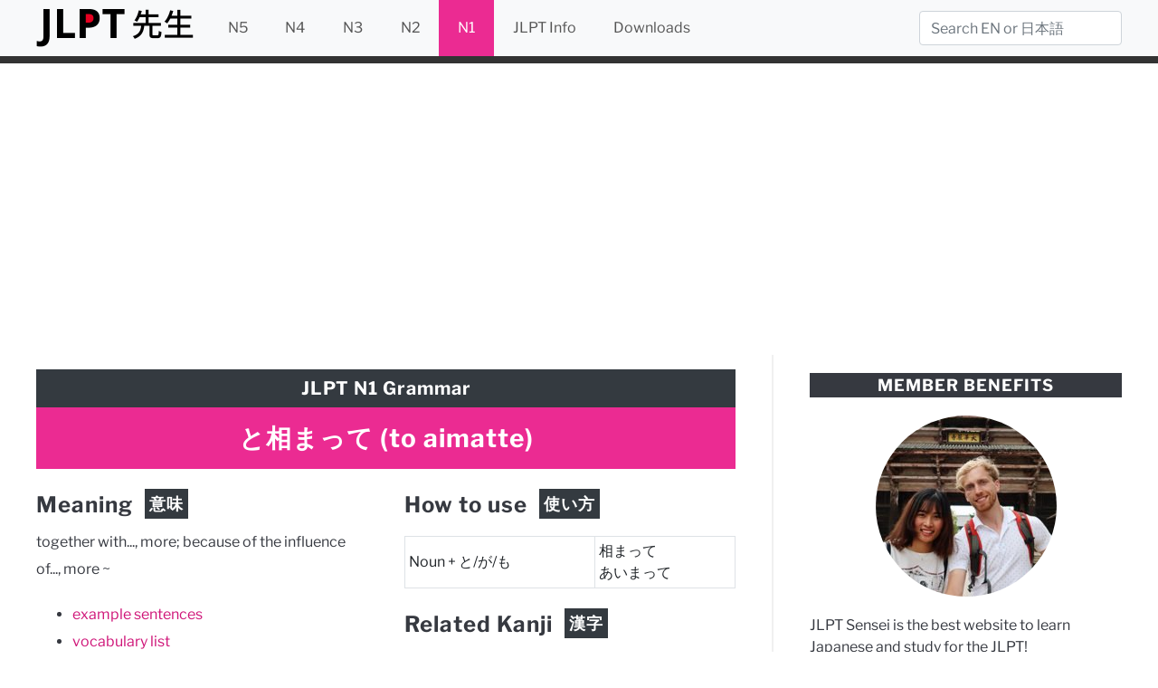

--- FILE ---
content_type: text/html; charset=UTF-8
request_url: https://jlptsensei.com/learn-japanese-grammar/%E3%81%A8%E7%9B%B8%E3%81%BE%E3%81%A3%E3%81%A6-%E3%81%A8%E3%81%82%E3%81%84%E3%81%BE%E3%81%A3%E3%81%A6-to-aimatte-meaning/
body_size: 24503
content:
<!DOCTYPE html><!--[if lt IE 7]><html lang="en-US" class="no-js lt-ie9 lt-ie8 lt-ie7"><![endif]--><!--[if (IE 7)&amp;!(IEMobile)]><html lang="en-US" class="no-js lt-ie9 lt-ie8"><![endif]--><!--[if (IE 8)&amp;!(IEMobile)]><html lang="en-US" class="no-js lt-ie9"><![endif]--><!--[if gt IE 8]><!--><html lang="en-US" class="no-js"><!--<![endif]--><head><script>var __ezHttpConsent={setByCat:function(src,tagType,attributes,category,force,customSetScriptFn=null){var setScript=function(){if(force||window.ezTcfConsent[category]){if(typeof customSetScriptFn==='function'){customSetScriptFn();}else{var scriptElement=document.createElement(tagType);scriptElement.src=src;attributes.forEach(function(attr){for(var key in attr){if(attr.hasOwnProperty(key)){scriptElement.setAttribute(key,attr[key]);}}});var firstScript=document.getElementsByTagName(tagType)[0];firstScript.parentNode.insertBefore(scriptElement,firstScript);}}};if(force||(window.ezTcfConsent&&window.ezTcfConsent.loaded)){setScript();}else if(typeof getEzConsentData==="function"){getEzConsentData().then(function(ezTcfConsent){if(ezTcfConsent&&ezTcfConsent.loaded){setScript();}else{console.error("cannot get ez consent data");force=true;setScript();}});}else{force=true;setScript();console.error("getEzConsentData is not a function");}},};</script>
<script>var ezTcfConsent=window.ezTcfConsent?window.ezTcfConsent:{loaded:false,store_info:false,develop_and_improve_services:false,measure_ad_performance:false,measure_content_performance:false,select_basic_ads:false,create_ad_profile:false,select_personalized_ads:false,create_content_profile:false,select_personalized_content:false,understand_audiences:false,use_limited_data_to_select_content:false,};function getEzConsentData(){return new Promise(function(resolve){document.addEventListener("ezConsentEvent",function(event){var ezTcfConsent=event.detail.ezTcfConsent;resolve(ezTcfConsent);});});}</script>
<script>if(typeof _setEzCookies!=='function'){function _setEzCookies(ezConsentData){var cookies=window.ezCookieQueue;for(var i=0;i<cookies.length;i++){var cookie=cookies[i];if(ezConsentData&&ezConsentData.loaded&&ezConsentData[cookie.tcfCategory]){document.cookie=cookie.name+"="+cookie.value;}}}}
window.ezCookieQueue=window.ezCookieQueue||[];if(typeof addEzCookies!=='function'){function addEzCookies(arr){window.ezCookieQueue=[...window.ezCookieQueue,...arr];}}
addEzCookies([{name:"ezoab_121822",value:"mod1; Path=/; Domain=jlptsensei.com; Max-Age=7200",tcfCategory:"store_info",isEzoic:"true",},{name:"ezosuibasgeneris-1",value:"a4e2905a-a349-4f0e-4a1e-23cc56b87643; Path=/; Domain=jlptsensei.com; Expires=Wed, 20 Jan 2027 23:18:53 UTC; Secure; SameSite=None",tcfCategory:"understand_audiences",isEzoic:"true",}]);if(window.ezTcfConsent&&window.ezTcfConsent.loaded){_setEzCookies(window.ezTcfConsent);}else if(typeof getEzConsentData==="function"){getEzConsentData().then(function(ezTcfConsent){if(ezTcfConsent&&ezTcfConsent.loaded){_setEzCookies(window.ezTcfConsent);}else{console.error("cannot get ez consent data");_setEzCookies(window.ezTcfConsent);}});}else{console.error("getEzConsentData is not a function");_setEzCookies(window.ezTcfConsent);}</script><script type="text/javascript" data-ezscrex='false' data-cfasync='false'>window._ezaq = Object.assign({"edge_cache_status":13,"edge_response_time":159,"url":"https://jlptsensei.com/learn-japanese-grammar/%E3%81%A8%E7%9B%B8%E3%81%BE%E3%81%A3%E3%81%A6-%E3%81%A8%E3%81%82%E3%81%84%E3%81%BE%E3%81%A3%E3%81%A6-to-aimatte-meaning/"}, typeof window._ezaq !== "undefined" ? window._ezaq : {});</script><script type="text/javascript" data-ezscrex='false' data-cfasync='false'>window._ezaq = Object.assign({"ab_test_id":"mod1"}, typeof window._ezaq !== "undefined" ? window._ezaq : {});window.__ez=window.__ez||{};window.__ez.tf={};</script><script type="text/javascript" data-ezscrex='false' data-cfasync='false'>window.ezDisableAds = true;</script><meta charset="utf-8"/>
<script data-ezscrex='false' data-cfasync='false' data-pagespeed-no-defer>var __ez=__ez||{};__ez.stms=Date.now();__ez.evt={};__ez.script={};__ez.ck=__ez.ck||{};__ez.template={};__ez.template.isOrig=true;window.__ezScriptHost="//www.ezojs.com";__ez.queue=__ez.queue||function(){var e=0,i=0,t=[],n=!1,o=[],r=[],s=!0,a=function(e,i,n,o,r,s,a){var l=arguments.length>7&&void 0!==arguments[7]?arguments[7]:window,d=this;this.name=e,this.funcName=i,this.parameters=null===n?null:w(n)?n:[n],this.isBlock=o,this.blockedBy=r,this.deleteWhenComplete=s,this.isError=!1,this.isComplete=!1,this.isInitialized=!1,this.proceedIfError=a,this.fWindow=l,this.isTimeDelay=!1,this.process=function(){f("... func = "+e),d.isInitialized=!0,d.isComplete=!0,f("... func.apply: "+e);var i=d.funcName.split("."),n=null,o=this.fWindow||window;i.length>3||(n=3===i.length?o[i[0]][i[1]][i[2]]:2===i.length?o[i[0]][i[1]]:o[d.funcName]),null!=n&&n.apply(null,this.parameters),!0===d.deleteWhenComplete&&delete t[e],!0===d.isBlock&&(f("----- F'D: "+d.name),m())}},l=function(e,i,t,n,o,r,s){var a=arguments.length>7&&void 0!==arguments[7]?arguments[7]:window,l=this;this.name=e,this.path=i,this.async=o,this.defer=r,this.isBlock=t,this.blockedBy=n,this.isInitialized=!1,this.isError=!1,this.isComplete=!1,this.proceedIfError=s,this.fWindow=a,this.isTimeDelay=!1,this.isPath=function(e){return"/"===e[0]&&"/"!==e[1]},this.getSrc=function(e){return void 0!==window.__ezScriptHost&&this.isPath(e)&&"banger.js"!==this.name?window.__ezScriptHost+e:e},this.process=function(){l.isInitialized=!0,f("... file = "+e);var i=this.fWindow?this.fWindow.document:document,t=i.createElement("script");t.src=this.getSrc(this.path),!0===o?t.async=!0:!0===r&&(t.defer=!0),t.onerror=function(){var e={url:window.location.href,name:l.name,path:l.path,user_agent:window.navigator.userAgent};"undefined"!=typeof _ezaq&&(e.pageview_id=_ezaq.page_view_id);var i=encodeURIComponent(JSON.stringify(e)),t=new XMLHttpRequest;t.open("GET","//g.ezoic.net/ezqlog?d="+i,!0),t.send(),f("----- ERR'D: "+l.name),l.isError=!0,!0===l.isBlock&&m()},t.onreadystatechange=t.onload=function(){var e=t.readyState;f("----- F'D: "+l.name),e&&!/loaded|complete/.test(e)||(l.isComplete=!0,!0===l.isBlock&&m())},i.getElementsByTagName("head")[0].appendChild(t)}},d=function(e,i){this.name=e,this.path="",this.async=!1,this.defer=!1,this.isBlock=!1,this.blockedBy=[],this.isInitialized=!0,this.isError=!1,this.isComplete=i,this.proceedIfError=!1,this.isTimeDelay=!1,this.process=function(){}};function c(e,i,n,s,a,d,c,u,f){var m=new l(e,i,n,s,a,d,c,f);!0===u?o[e]=m:r[e]=m,t[e]=m,h(m)}function h(e){!0!==u(e)&&0!=s&&e.process()}function u(e){if(!0===e.isTimeDelay&&!1===n)return f(e.name+" blocked = TIME DELAY!"),!0;if(w(e.blockedBy))for(var i=0;i<e.blockedBy.length;i++){var o=e.blockedBy[i];if(!1===t.hasOwnProperty(o))return f(e.name+" blocked = "+o),!0;if(!0===e.proceedIfError&&!0===t[o].isError)return!1;if(!1===t[o].isComplete)return f(e.name+" blocked = "+o),!0}return!1}function f(e){var i=window.location.href,t=new RegExp("[?&]ezq=([^&#]*)","i").exec(i);"1"===(t?t[1]:null)&&console.debug(e)}function m(){++e>200||(f("let's go"),p(o),p(r))}function p(e){for(var i in e)if(!1!==e.hasOwnProperty(i)){var t=e[i];!0===t.isComplete||u(t)||!0===t.isInitialized||!0===t.isError?!0===t.isError?f(t.name+": error"):!0===t.isComplete?f(t.name+": complete already"):!0===t.isInitialized&&f(t.name+": initialized already"):t.process()}}function w(e){return"[object Array]"==Object.prototype.toString.call(e)}return window.addEventListener("load",(function(){setTimeout((function(){n=!0,f("TDELAY -----"),m()}),5e3)}),!1),{addFile:c,addFileOnce:function(e,i,n,o,r,s,a,l,d){t[e]||c(e,i,n,o,r,s,a,l,d)},addDelayFile:function(e,i){var n=new l(e,i,!1,[],!1,!1,!0);n.isTimeDelay=!0,f(e+" ...  FILE! TDELAY"),r[e]=n,t[e]=n,h(n)},addFunc:function(e,n,s,l,d,c,u,f,m,p){!0===c&&(e=e+"_"+i++);var w=new a(e,n,s,l,d,u,f,p);!0===m?o[e]=w:r[e]=w,t[e]=w,h(w)},addDelayFunc:function(e,i,n){var o=new a(e,i,n,!1,[],!0,!0);o.isTimeDelay=!0,f(e+" ...  FUNCTION! TDELAY"),r[e]=o,t[e]=o,h(o)},items:t,processAll:m,setallowLoad:function(e){s=e},markLoaded:function(e){if(e&&0!==e.length){if(e in t){var i=t[e];!0===i.isComplete?f(i.name+" "+e+": error loaded duplicate"):(i.isComplete=!0,i.isInitialized=!0)}else t[e]=new d(e,!0);f("markLoaded dummyfile: "+t[e].name)}},logWhatsBlocked:function(){for(var e in t)!1!==t.hasOwnProperty(e)&&u(t[e])}}}();__ez.evt.add=function(e,t,n){e.addEventListener?e.addEventListener(t,n,!1):e.attachEvent?e.attachEvent("on"+t,n):e["on"+t]=n()},__ez.evt.remove=function(e,t,n){e.removeEventListener?e.removeEventListener(t,n,!1):e.detachEvent?e.detachEvent("on"+t,n):delete e["on"+t]};__ez.script.add=function(e){var t=document.createElement("script");t.src=e,t.async=!0,t.type="text/javascript",document.getElementsByTagName("head")[0].appendChild(t)};__ez.dot=__ez.dot||{};__ez.queue.addFileOnce('/detroitchicago/boise.js', '/detroitchicago/boise.js?gcb=195-3&cb=5', true, [], true, false, true, false);__ez.queue.addFileOnce('/parsonsmaize/abilene.js', '/parsonsmaize/abilene.js?gcb=195-3&cb=e80eca0cdb', true, [], true, false, true, false);__ez.queue.addFileOnce('/parsonsmaize/mulvane.js', '/parsonsmaize/mulvane.js?gcb=195-3&cb=e75e48eec0', true, ['/parsonsmaize/abilene.js'], true, false, true, false);__ez.queue.addFileOnce('/detroitchicago/birmingham.js', '/detroitchicago/birmingham.js?gcb=195-3&cb=539c47377c', true, ['/parsonsmaize/abilene.js'], true, false, true, false);</script>
<script type="text/javascript">var _ez_send_requests_through_ezoic = true;</script>
<script data-ezscrex="false" type="text/javascript" data-cfasync="false">window._ezaq = Object.assign({"ad_cache_level":0,"adpicker_placement_cnt":0,"ai_placeholder_cache_level":0,"ai_placeholder_placement_cnt":-1,"article_category":"Learn Japanese Grammar","author":"Cruise Bogedin","domain":"jlptsensei.com","domain_id":121822,"ezcache_level":2,"ezcache_skip_code":0,"has_bad_image":0,"has_bad_words":0,"is_sitespeed":0,"lt_cache_level":0,"publish_date":"2021-05-18","response_size":115327,"response_size_orig":109445,"response_time_orig":122,"template_id":5,"url":"https://jlptsensei.com/learn-japanese-grammar/%E3%81%A8%E7%9B%B8%E3%81%BE%E3%81%A3%E3%81%A6-%E3%81%A8%E3%81%82%E3%81%84%E3%81%BE%E3%81%A3%E3%81%A6-to-aimatte-meaning/","word_count":0,"worst_bad_word_level":0}, typeof window._ezaq !== "undefined" ? window._ezaq : {});__ez.queue.markLoaded('ezaqBaseReady');</script>
<script type='text/javascript' data-ezscrex='false' data-cfasync='false'>
window.ezAnalyticsStatic = true;
window._ez_send_requests_through_ezoic = true;
function analyticsAddScript(script) {
	var ezDynamic = document.createElement('script');
	ezDynamic.type = 'text/javascript';
	ezDynamic.innerHTML = script;
	document.head.appendChild(ezDynamic);
}
function getCookiesWithPrefix() {
    var allCookies = document.cookie.split(';');
    var cookiesWithPrefix = {};

    for (var i = 0; i < allCookies.length; i++) {
        var cookie = allCookies[i].trim();

        for (var j = 0; j < arguments.length; j++) {
            var prefix = arguments[j];
            if (cookie.indexOf(prefix) === 0) {
                var cookieParts = cookie.split('=');
                var cookieName = cookieParts[0];
                var cookieValue = cookieParts.slice(1).join('=');
                cookiesWithPrefix[cookieName] = decodeURIComponent(cookieValue);
                break; // Once matched, no need to check other prefixes
            }
        }
    }

    return cookiesWithPrefix;
}
function productAnalytics() {
	var d = {"pr":[6],"omd5":"a4bdea26843c49f12c57c3e08980d134","nar":"risk score"};
	d.u = _ezaq.url;
	d.p = _ezaq.page_view_id;
	d.v = _ezaq.visit_uuid;
	d.ab = _ezaq.ab_test_id;
	d.e = JSON.stringify(_ezaq);
	d.ref = document.referrer;
	d.c = getCookiesWithPrefix('active_template', 'ez', 'lp_');
	if(typeof ez_utmParams !== 'undefined') {
		d.utm = ez_utmParams;
	}

	var dataText = JSON.stringify(d);
	var xhr = new XMLHttpRequest();
	xhr.open('POST','//g.ezoic.net/ezais/analytics?cb=1', true);
	xhr.onload = function () {
		if (xhr.status!=200) {
            return;
		}

        if(document.readyState !== 'loading') {
            analyticsAddScript(xhr.response);
            return;
        }

        var eventFunc = function() {
            if(document.readyState === 'loading') {
                return;
            }
            document.removeEventListener('readystatechange', eventFunc, false);
            analyticsAddScript(xhr.response);
        };

        document.addEventListener('readystatechange', eventFunc, false);
	};
	xhr.setRequestHeader('Content-Type','text/plain');
	xhr.send(dataText);
}
__ez.queue.addFunc("productAnalytics", "productAnalytics", null, true, ['ezaqBaseReady'], false, false, false, true);
</script><base href="https://jlptsensei.com/learn-japanese-grammar/%E3%81%A8%E7%9B%B8%E3%81%BE%E3%81%A3%E3%81%A6-%E3%81%A8%E3%81%82%E3%81%84%E3%81%BE%E3%81%A3%E3%81%A6-to-aimatte-meaning/"/><meta http-equiv="Content-Language" content="en, en-us, jp"/><meta http-equiv="X-UA-Compatible" content="IE=edge"/><meta name="HandheldFriendly" content="True"/><meta name="MobileOptimized" content="320"/><meta name="viewport" content="width=device-width, initial-scale=1"/><title>JLPT N1 Grammar: と相まって (to aimatte) Meaning – JLPTsensei.com</title><link rel="preconnect" href="https://fonts.gstatic.com/" crossorigin=""/><link rel="preconnect" href="https://fonts.googleapis.com"/><style type="text/css">@font-face {
 font-family: 'Alegreya';
 font-style: italic;
 font-weight: 400;
 font-display: swap;
 src: url(https://fonts.gstatic.com/s/alegreya/v27/4UaSrEBBsBhlBjvfkSLk3abBFkvpkARTPlbgv5qhmSA.ttf) format('truetype');
}
@font-face {
 font-family: 'Alegreya';
 font-style: italic;
 font-weight: 700;
 font-display: swap;
 src: url(https://fonts.gstatic.com/s/alegreya/v27/4UaSrEBBsBhlBjvfkSLk3abBFkvpkARTPlYHuJqhmSA.ttf) format('truetype');
}
@font-face {
 font-family: 'Alegreya';
 font-style: normal;
 font-weight: 400;
 font-display: swap;
 src: url(https://fonts.gstatic.com/s/alegreya/v27/4UacrEBBsBhlBjvfkQjt71kZfyBzPgNG9hU4-6qm.ttf) format('truetype');
}
@font-face {
 font-family: 'Alegreya';
 font-style: normal;
 font-weight: 700;
 font-display: swap;
 src: url(https://fonts.gstatic.com/s/alegreya/v27/4UacrEBBsBhlBjvfkQjt71kZfyBzPgNGERI4-6qm.ttf) format('truetype');
}
@font-face {
 font-family: 'Alegreya Sans';
 font-style: italic;
 font-weight: 400;
 font-display: swap;
 src: url(https://fonts.gstatic.com/s/alegreyasans/v21/5aUt9_-1phKLFgshYDvh6Vwt7V9dv21W.ttf) format('truetype');
}
@font-face {
 font-family: 'Alegreya Sans';
 font-style: italic;
 font-weight: 700;
 font-display: swap;
 src: url(https://fonts.gstatic.com/s/alegreyasans/v21/5aUo9_-1phKLFgshYDvh6Vwt7V9VBEhGiU9D.ttf) format('truetype');
}
@font-face {
 font-family: 'Alegreya Sans';
 font-style: normal;
 font-weight: 400;
 font-display: swap;
 src: url(https://fonts.gstatic.com/s/alegreyasans/v21/5aUz9_-1phKLFgshYDvh6Vwt7VptuA.ttf) format('truetype');
}
@font-face {
 font-family: 'Alegreya Sans';
 font-style: normal;
 font-weight: 700;
 font-display: swap;
 src: url(https://fonts.gstatic.com/s/alegreyasans/v21/5aUu9_-1phKLFgshYDvh6Vwt5eFIqEp2jg.ttf) format('truetype');
}
@font-face {
 font-family: 'Amatic SC';
 font-style: normal;
 font-weight: 400;
 font-display: swap;
 src: url(https://fonts.gstatic.com/s/amaticsc/v24/TUZyzwprpvBS1izr_vOECuSa.ttf) format('truetype');
}
@font-face {
 font-family: 'Amatic SC';
 font-style: normal;
 font-weight: 700;
 font-display: swap;
 src: url(https://fonts.gstatic.com/s/amaticsc/v24/TUZ3zwprpvBS1izr_vOMscGKfrUH.ttf) format('truetype');
}
@font-face {
 font-family: 'Anonymous Pro';
 font-style: italic;
 font-weight: 400;
 font-display: swap;
 src: url(https://fonts.gstatic.com/s/anonymouspro/v21/rP2fp2a15UIB7Un-bOeISG3pHl4G9wn8.ttf) format('truetype');
}
@font-face {
 font-family: 'Anonymous Pro';
 font-style: italic;
 font-weight: 700;
 font-display: swap;
 src: url(https://fonts.gstatic.com/s/anonymouspro/v21/rP2ap2a15UIB7Un-bOeISG3pHl4OTCzs74uz.ttf) format('truetype');
}
@font-face {
 font-family: 'Anonymous Pro';
 font-style: normal;
 font-weight: 400;
 font-display: swap;
 src: url(https://fonts.gstatic.com/s/anonymouspro/v21/rP2Bp2a15UIB7Un-bOeISG3pHls28A.ttf) format('truetype');
}
@font-face {
 font-family: 'Anonymous Pro';
 font-style: normal;
 font-weight: 700;
 font-display: swap;
 src: url(https://fonts.gstatic.com/s/anonymouspro/v21/rP2cp2a15UIB7Un-bOeISG3pFuAT4C7c6A.ttf) format('truetype');
}
@font-face {
 font-family: 'Architects Daughter';
 font-style: normal;
 font-weight: 400;
 font-display: swap;
 src: url(https://fonts.gstatic.com/s/architectsdaughter/v18/KtkxAKiDZI_td1Lkx62xHZHDtgO_Y-bvTYlg5g.ttf) format('truetype');
}
@font-face {
 font-family: 'Archivo';
 font-style: italic;
 font-weight: 400;
 font-stretch: normal;
 font-display: swap;
 src: url(https://fonts.gstatic.com/s/archivo/v16/k3k8o8UDI-1M0wlSfdzyIEkpwTM29hr-8mTYIRyOSVz60_PG_HCBsydrD0o.ttf) format('truetype');
}
@font-face {
 font-family: 'Archivo';
 font-style: italic;
 font-weight: 700;
 font-stretch: normal;
 font-display: swap;
 src: url(https://fonts.gstatic.com/s/archivo/v16/k3k8o8UDI-1M0wlSfdzyIEkpwTM29hr-8mTYIRyOSVz60_PG_HBmtCdrD0o.ttf) format('truetype');
}
@font-face {
 font-family: 'Archivo';
 font-style: normal;
 font-weight: 400;
 font-stretch: normal;
 font-display: swap;
 src: url(https://fonts.gstatic.com/s/archivo/v16/k3k6o8UDI-1M0wlSV9XAw6lQkqWY8Q82sJaRE-NWIDdgffTTNDNZ9xds.ttf) format('truetype');
}
@font-face {
 font-family: 'Archivo';
 font-style: normal;
 font-weight: 700;
 font-stretch: normal;
 font-display: swap;
 src: url(https://fonts.gstatic.com/s/archivo/v16/k3k6o8UDI-1M0wlSV9XAw6lQkqWY8Q82sJaRE-NWIDdgffTT0zRZ9xds.ttf) format('truetype');
}
@font-face {
 font-family: 'Archivo Narrow';
 font-style: italic;
 font-weight: 400;
 font-display: swap;
 src: url(https://fonts.gstatic.com/s/archivonarrow/v22/tss7ApVBdCYD5Q7hcxTE1ArZ0bb1k3JSLwe1hB965BJi50muPCU.ttf) format('truetype');
}
@font-face {
 font-family: 'Archivo Narrow';
 font-style: italic;
 font-weight: 700;
 font-display: swap;
 src: url(https://fonts.gstatic.com/s/archivonarrow/v22/tss7ApVBdCYD5Q7hcxTE1ArZ0bb1k3JSLwe1hB965BKF4EmuPCU.ttf) format('truetype');
}
@font-face {
 font-family: 'Archivo Narrow';
 font-style: normal;
 font-weight: 400;
 font-display: swap;
 src: url(https://fonts.gstatic.com/s/archivonarrow/v22/tss5ApVBdCYD5Q7hcxTE1ArZ0Zz8oY2KRmwvKhhvLFG6o3mp.ttf) format('truetype');
}
@font-face {
 font-family: 'Archivo Narrow';
 font-style: normal;
 font-weight: 700;
 font-display: swap;
 src: url(https://fonts.gstatic.com/s/archivonarrow/v22/tss5ApVBdCYD5Q7hcxTE1ArZ0Zz8oY2KRmwvKhhvy1a6o3mp.ttf) format('truetype');
}
@font-face {
 font-family: 'Asap';
 font-style: italic;
 font-weight: 400;
 font-display: swap;
 src: url(https://fonts.gstatic.com/s/asap/v22/KFO7CniXp96ayz4E7kS706qGLdTylUANa3yUAQ.ttf) format('truetype');
}
@font-face {
 font-family: 'Asap';
 font-style: italic;
 font-weight: 700;
 font-display: swap;
 src: url(https://fonts.gstatic.com/s/asap/v22/KFO7CniXp96ayz4E7kS706qGLdTylacKa3yUAQ.ttf) format('truetype');
}
@font-face {
 font-family: 'Asap';
 font-style: normal;
 font-weight: 400;
 font-display: swap;
 src: url(https://fonts.gstatic.com/s/asap/v22/KFO9CniXp96a4Tc2EZzSuDAoKsE61phJW3s.ttf) format('truetype');
}
@font-face {
 font-family: 'Asap';
 font-style: normal;
 font-weight: 700;
 font-display: swap;
 src: url(https://fonts.gstatic.com/s/asap/v22/KFO9CniXp96a4Tc2EZzSuDAoKsHd0ZhJW3s.ttf) format('truetype');
}
@font-face {
 font-family: 'Barlow';
 font-style: italic;
 font-weight: 400;
 font-display: swap;
 src: url(https://fonts.gstatic.com/s/barlow/v12/7cHrv4kjgoGqM7E_Cfs7wHo.ttf) format('truetype');
}
@font-face {
 font-family: 'Barlow';
 font-style: italic;
 font-weight: 700;
 font-display: swap;
 src: url(https://fonts.gstatic.com/s/barlow/v12/7cHsv4kjgoGqM7E_CfOA5WouvT8.ttf) format('truetype');
}
@font-face {
 font-family: 'Barlow';
 font-style: normal;
 font-weight: 400;
 font-display: swap;
 src: url(https://fonts.gstatic.com/s/barlow/v12/7cHpv4kjgoGqM7E_DMs8.ttf) format('truetype');
}
@font-face {
 font-family: 'Barlow';
 font-style: normal;
 font-weight: 700;
 font-display: swap;
 src: url(https://fonts.gstatic.com/s/barlow/v12/7cHqv4kjgoGqM7E3t-4s51op.ttf) format('truetype');
}
@font-face {
 font-family: 'BioRhyme';
 font-style: normal;
 font-weight: 400;
 font-display: swap;
 src: url(https://fonts.gstatic.com/s/biorhyme/v12/1cXwaULHBpDMsHYW_ExBr1E.ttf) format('truetype');
}
@font-face {
 font-family: 'BioRhyme';
 font-style: normal;
 font-weight: 700;
 font-display: swap;
 src: url(https://fonts.gstatic.com/s/biorhyme/v12/1cX3aULHBpDMsHYW_ET6ikGHocA.ttf) format('truetype');
}
@font-face {
 font-family: 'Bonbon';
 font-style: normal;
 font-weight: 400;
 font-display: swap;
 src: url(https://fonts.gstatic.com/s/bonbon/v26/0FlVVPeVlFec4eePdzsE.ttf) format('truetype');
}
@font-face {
 font-family: 'Cabin';
 font-style: italic;
 font-weight: 400;
 font-stretch: normal;
 font-display: swap;
 src: url(https://fonts.gstatic.com/s/cabin/v24/u-4V0qWljRw-Pd815fNqc8T_wAFcX-c37MPiNYlWniJ2hJXHx_KVxUbq.ttf) format('truetype');
}
@font-face {
 font-family: 'Cabin';
 font-style: italic;
 font-weight: 700;
 font-stretch: normal;
 font-display: swap;
 src: url(https://fonts.gstatic.com/s/cabin/v24/u-4V0qWljRw-Pd815fNqc8T_wAFcX-c37MPiNYlWniJ2hJXHIPWVxUbq.ttf) format('truetype');
}
@font-face {
 font-family: 'Cabin';
 font-style: normal;
 font-weight: 400;
 font-stretch: normal;
 font-display: swap;
 src: url(https://fonts.gstatic.com/s/cabin/v24/u-4X0qWljRw-PfU81xCKCpdpbgZJl6XFpfEd7eA9BIxxkV2EH7alwg.ttf) format('truetype');
}
@font-face {
 font-family: 'Cabin';
 font-style: normal;
 font-weight: 700;
 font-stretch: normal;
 font-display: swap;
 src: url(https://fonts.gstatic.com/s/cabin/v24/u-4X0qWljRw-PfU81xCKCpdpbgZJl6XFpfEd7eA9BIxxkbqDH7alwg.ttf) format('truetype');
}
@font-face {
 font-family: 'Cairo';
 font-style: normal;
 font-weight: 400;
 font-display: swap;
 src: url(https://fonts.gstatic.com/s/cairo/v18/SLXVc1nY6HkvangtZmpcWmhzfH5lWWgcRiyX.ttf) format('truetype');
}
@font-face {
 font-family: 'Cairo';
 font-style: normal;
 font-weight: 700;
 font-display: swap;
 src: url(https://fonts.gstatic.com/s/cairo/v18/SLXVc1nY6HkvangtZmpcWmhzfH5lvm8cRiyX.ttf) format('truetype');
}
@font-face {
 font-family: 'Cardo';
 font-style: italic;
 font-weight: 400;
 font-display: swap;
 src: url(https://fonts.gstatic.com/s/cardo/v19/wlpxgwjKBV1pqhv97IMx2Q.ttf) format('truetype');
}
@font-face {
 font-family: 'Cardo';
 font-style: normal;
 font-weight: 400;
 font-display: swap;
 src: url(https://fonts.gstatic.com/s/cardo/v19/wlp_gwjKBV1pqhv43IQ.ttf) format('truetype');
}
@font-face {
 font-family: 'Cardo';
 font-style: normal;
 font-weight: 700;
 font-display: swap;
 src: url(https://fonts.gstatic.com/s/cardo/v19/wlpygwjKBV1pqhND-ZQW-WY.ttf) format('truetype');
}
@font-face {
 font-family: 'Chivo';
 font-style: italic;
 font-weight: 400;
 font-display: swap;
 src: url(https://fonts.gstatic.com/s/chivo/v17/va9G4kzIxd1KFrBtceFfkA.ttf) format('truetype');
}
@font-face {
 font-family: 'Chivo';
 font-style: italic;
 font-weight: 700;
 font-display: swap;
 src: url(https://fonts.gstatic.com/s/chivo/v17/va9D4kzIxd1KFrBteVp6gK_uQQ.ttf) format('truetype');
}
@font-face {
 font-family: 'Chivo';
 font-style: normal;
 font-weight: 400;
 font-display: swap;
 src: url(https://fonts.gstatic.com/s/chivo/v17/va9I4kzIxd1KFrBoQeY.ttf) format('truetype');
}
@font-face {
 font-family: 'Chivo';
 font-style: normal;
 font-weight: 700;
 font-display: swap;
 src: url(https://fonts.gstatic.com/s/chivo/v17/va9F4kzIxd1KFrjTZPZ4sKg.ttf) format('truetype');
}
@font-face {
 font-family: 'Concert One';
 font-style: normal;
 font-weight: 400;
 font-display: swap;
 src: url(https://fonts.gstatic.com/s/concertone/v17/VEM1Ro9xs5PjtzCu-srDqSTijPs.ttf) format('truetype');
}
@font-face {
 font-family: 'Cormorant';
 font-style: italic;
 font-weight: 400;
 font-display: swap;
 src: url(https://fonts.gstatic.com/s/cormorant/v16/H4cjBXOCl9bbnla_nHIq6qu_oqY.ttf) format('truetype');
}
@font-face {
 font-family: 'Cormorant';
 font-style: italic;
 font-weight: 700;
 font-display: swap;
 src: url(https://fonts.gstatic.com/s/cormorant/v16/H4c-BXOCl9bbnla_nHIq6qMEh7axSzA.ttf) format('truetype');
}
@font-face {
 font-family: 'Cormorant';
 font-style: normal;
 font-weight: 400;
 font-display: swap;
 src: url(https://fonts.gstatic.com/s/cormorant/v16/H4clBXOCl9bbnla_nHIq75u4.ttf) format('truetype');
}
@font-face {
 font-family: 'Cormorant';
 font-style: normal;
 font-weight: 700;
 font-display: swap;
 src: url(https://fonts.gstatic.com/s/cormorant/v16/H4cgBXOCl9bbnla_nHIiVL6ohYa2.ttf) format('truetype');
}
@font-face {
 font-family: 'Crimson Text';
 font-style: italic;
 font-weight: 400;
 font-display: swap;
 src: url(https://fonts.gstatic.com/s/crimsontext/v19/wlpogwHKFkZgtmSR3NB0oRJfajhRK_M.ttf) format('truetype');
}
@font-face {
 font-family: 'Crimson Text';
 font-style: italic;
 font-weight: 700;
 font-display: swap;
 src: url(https://fonts.gstatic.com/s/crimsontext/v19/wlprgwHKFkZgtmSR3NB0oRJfajDqDuNS_LA.ttf) format('truetype');
}
@font-face {
 font-family: 'Crimson Text';
 font-style: normal;
 font-weight: 400;
 font-display: swap;
 src: url(https://fonts.gstatic.com/s/crimsontext/v19/wlp2gwHKFkZgtmSR3NB0oRJfbwhW.ttf) format('truetype');
}
@font-face {
 font-family: 'Crimson Text';
 font-style: normal;
 font-weight: 700;
 font-display: swap;
 src: url(https://fonts.gstatic.com/s/crimsontext/v19/wlppgwHKFkZgtmSR3NB0oRJX1C1GDNNV.ttf) format('truetype');
}
@font-face {
 font-family: 'Eczar';
 font-style: normal;
 font-weight: 400;
 font-display: swap;
 src: url(https://fonts.gstatic.com/s/eczar/v16/BXR2vF3Pi-DLmxcpJB-qbNTyTMDXHd6mrjgR.ttf) format('truetype');
}
@font-face {
 font-family: 'Eczar';
 font-style: normal;
 font-weight: 700;
 font-display: swap;
 src: url(https://fonts.gstatic.com/s/eczar/v16/BXR2vF3Pi-DLmxcpJB-qbNTyTMDX-tmmrjgR.ttf) format('truetype');
}
@font-face {
 font-family: 'Exo 2';
 font-style: italic;
 font-weight: 400;
 font-display: swap;
 src: url(https://fonts.gstatic.com/s/exo2/v19/7cH3v4okm5zmbtYtMeA0FKq0Jjg2drF0feC9hpo.ttf) format('truetype');
}
@font-face {
 font-family: 'Exo 2';
 font-style: italic;
 font-weight: 700;
 font-display: swap;
 src: url(https://fonts.gstatic.com/s/exo2/v19/7cH3v4okm5zmbtYtMeA0FKq0Jjg2drGTeuC9hpo.ttf) format('truetype');
}
@font-face {
 font-family: 'Exo 2';
 font-style: normal;
 font-weight: 400;
 font-display: swap;
 src: url(https://fonts.gstatic.com/s/exo2/v19/7cH1v4okm5zmbvwkAx_sfcEuiD8jvvKsOdC6.ttf) format('truetype');
}
@font-face {
 font-family: 'Exo 2';
 font-style: normal;
 font-weight: 700;
 font-display: swap;
 src: url(https://fonts.gstatic.com/s/exo2/v19/7cH1v4okm5zmbvwkAx_sfcEuiD8jWfWsOdC6.ttf) format('truetype');
}
@font-face {
 font-family: 'Fira Sans';
 font-style: italic;
 font-weight: 400;
 font-display: swap;
 src: url(https://fonts.gstatic.com/s/firasans/v16/va9C4kDNxMZdWfMOD5VvkrjJYTc.ttf) format('truetype');
}
@font-face {
 font-family: 'Fira Sans';
 font-style: italic;
 font-weight: 700;
 font-display: swap;
 src: url(https://fonts.gstatic.com/s/firasans/v16/va9f4kDNxMZdWfMOD5VvkrByRCf4VFw.ttf) format('truetype');
}
@font-face {
 font-family: 'Fira Sans';
 font-style: normal;
 font-weight: 400;
 font-display: swap;
 src: url(https://fonts.gstatic.com/s/firasans/v16/va9E4kDNxMZdWfMOD5Vvl4jO.ttf) format('truetype');
}
@font-face {
 font-family: 'Fira Sans';
 font-style: normal;
 font-weight: 700;
 font-display: swap;
 src: url(https://fonts.gstatic.com/s/firasans/v16/va9B4kDNxMZdWfMOD5VnLK3eRhf_.ttf) format('truetype');
}
@font-face {
 font-family: 'Fjalla One';
 font-style: normal;
 font-weight: 400;
 font-display: swap;
 src: url(https://fonts.gstatic.com/s/fjallaone/v13/Yq6R-LCAWCX3-6Ky7FAFrOF6lw.ttf) format('truetype');
}
@font-face {
 font-family: 'Frank Ruhl Libre';
 font-style: normal;
 font-weight: 400;
 font-display: swap;
 src: url(https://fonts.gstatic.com/s/frankruhllibre/v12/j8_w6_fAw7jrcalD7oKYNX0QfAnPW7Dl5A.ttf) format('truetype');
}
@font-face {
 font-family: 'Frank Ruhl Libre';
 font-style: normal;
 font-weight: 700;
 font-display: swap;
 src: url(https://fonts.gstatic.com/s/frankruhllibre/v12/j8_36_fAw7jrcalD7oKYNX0QfAnPUwvA9JfGgQ.ttf) format('truetype');
}
@font-face {
 font-family: 'Great Vibes';
 font-style: normal;
 font-weight: 400;
 font-display: swap;
 src: url(https://fonts.gstatic.com/s/greatvibes/v14/RWmMoKWR9v4ksMfaWd_JN9XFiaE.ttf) format('truetype');
}
@font-face {
 font-family: 'Heebo';
 font-style: normal;
 font-weight: 400;
 font-display: swap;
 src: url(https://fonts.gstatic.com/s/heebo/v20/NGSpv5_NC0k9P_v6ZUCbLRAHxK1EiSysdUmj.ttf) format('truetype');
}
@font-face {
 font-family: 'Heebo';
 font-style: normal;
 font-weight: 700;
 font-display: swap;
 src: url(https://fonts.gstatic.com/s/heebo/v20/NGSpv5_NC0k9P_v6ZUCbLRAHxK1EbiusdUmj.ttf) format('truetype');
}
@font-face {
 font-family: 'Inconsolata';
 font-style: normal;
 font-weight: 400;
 font-stretch: normal;
 font-display: swap;
 src: url(https://fonts.gstatic.com/s/inconsolata/v30/QldgNThLqRwH-OJ1UHjlKENVzkWGVkL3GZQmAwLYxYWI2qfdm7Lpp4U8WR32kg.ttf) format('truetype');
}
@font-face {
 font-family: 'Inconsolata';
 font-style: normal;
 font-weight: 700;
 font-stretch: normal;
 font-display: swap;
 src: url(https://fonts.gstatic.com/s/inconsolata/v30/QldgNThLqRwH-OJ1UHjlKENVzkWGVkL3GZQmAwLYxYWI2qfdm7Lpp2I7WR32kg.ttf) format('truetype');
}
@font-face {
 font-family: 'Indie Flower';
 font-style: normal;
 font-weight: 400;
 font-display: swap;
 src: url(https://fonts.gstatic.com/s/indieflower/v17/m8JVjfNVeKWVnh3QMuKkFcZVaUuC.ttf) format('truetype');
}
@font-face {
 font-family: 'Inknut Antiqua';
 font-style: normal;
 font-weight: 400;
 font-display: swap;
 src: url(https://fonts.gstatic.com/s/inknutantiqua/v14/Y4GSYax7VC4ot_qNB4nYpBdaKUUE4Jg.ttf) format('truetype');
}
@font-face {
 font-family: 'Inknut Antiqua';
 font-style: normal;
 font-weight: 700;
 font-display: swap;
 src: url(https://fonts.gstatic.com/s/inknutantiqua/v14/Y4GRYax7VC4ot_qNB4nYpBdaKU2_xYj-Zh4.ttf) format('truetype');
}
@font-face {
 font-family: 'Inter';
 font-style: normal;
 font-weight: 400;
 font-display: swap;
 src: url(https://fonts.gstatic.com/s/inter/v11/UcCO3FwrK3iLTeHuS_fvQtMwCp50KnMw2boKoduKmMEVuLyfAZ9hjQ.ttf) format('truetype');
}
@font-face {
 font-family: 'Inter';
 font-style: normal;
 font-weight: 700;
 font-display: swap;
 src: url(https://fonts.gstatic.com/s/inter/v11/UcCO3FwrK3iLTeHuS_fvQtMwCp50KnMw2boKoduKmMEVuFuYAZ9hjQ.ttf) format('truetype');
}
@font-face {
 font-family: 'Karla';
 font-style: italic;
 font-weight: 400;
 font-display: swap;
 src: url(https://fonts.gstatic.com/s/karla/v22/qkBKXvYC6trAT7RQNNK2EG7SIwPWMNlCV3lIb7Y.ttf) format('truetype');
}
@font-face {
 font-family: 'Karla';
 font-style: italic;
 font-weight: 700;
 font-display: swap;
 src: url(https://fonts.gstatic.com/s/karla/v22/qkBKXvYC6trAT7RQNNK2EG7SIwPWMNmlUHlIb7Y.ttf) format('truetype');
}
@font-face {
 font-family: 'Karla';
 font-style: normal;
 font-weight: 400;
 font-display: swap;
 src: url(https://fonts.gstatic.com/s/karla/v22/qkBIXvYC6trAT55ZBi1ueQVIjQTD-JqaE0lP.ttf) format('truetype');
}
@font-face {
 font-family: 'Karla';
 font-style: normal;
 font-weight: 700;
 font-display: swap;
 src: url(https://fonts.gstatic.com/s/karla/v22/qkBIXvYC6trAT55ZBi1ueQVIjQTDH52aE0lP.ttf) format('truetype');
}
@font-face {
 font-family: 'Libre Baskerville';
 font-style: italic;
 font-weight: 400;
 font-display: swap;
 src: url(https://fonts.gstatic.com/s/librebaskerville/v14/kmKhZrc3Hgbbcjq75U4uslyuy4kn0qNcWxEQCQ.ttf) format('truetype');
}
@font-face {
 font-family: 'Libre Baskerville';
 font-style: normal;
 font-weight: 400;
 font-display: swap;
 src: url(https://fonts.gstatic.com/s/librebaskerville/v14/kmKnZrc3Hgbbcjq75U4uslyuy4kn0qNZaxY.ttf) format('truetype');
}
@font-face {
 font-family: 'Libre Baskerville';
 font-style: normal;
 font-weight: 700;
 font-display: swap;
 src: url(https://fonts.gstatic.com/s/librebaskerville/v14/kmKiZrc3Hgbbcjq75U4uslyuy4kn0qviTgY3KcU.ttf) format('truetype');
}
@font-face {
 font-family: 'Libre Franklin';
 font-style: italic;
 font-weight: 400;
 font-display: swap;
 src: url(https://fonts.gstatic.com/s/librefranklin/v12/jizMREVItHgc8qDIbSTKq4XkRiUawTk7f45UM9y05oZ8RODLR-M.ttf) format('truetype');
}
@font-face {
 font-family: 'Libre Franklin';
 font-style: italic;
 font-weight: 700;
 font-display: swap;
 src: url(https://fonts.gstatic.com/s/librefranklin/v12/jizMREVItHgc8qDIbSTKq4XkRiUawTk7f45UM9y05oabQ-DLR-M.ttf) format('truetype');
}
@font-face {
 font-family: 'Libre Franklin';
 font-style: normal;
 font-weight: 400;
 font-display: swap;
 src: url(https://fonts.gstatic.com/s/librefranklin/v12/jizOREVItHgc8qDIbSTKq4XkRg8T88bjFuXOnduhLsWkANDM.ttf) format('truetype');
}
@font-face {
 font-family: 'Libre Franklin';
 font-style: normal;
 font-weight: 700;
 font-display: swap;
 src: url(https://fonts.gstatic.com/s/librefranklin/v12/jizOREVItHgc8qDIbSTKq4XkRg8T88bjFuXOnduhycKkANDM.ttf) format('truetype');
}
@font-face {
 font-family: 'Montserrat';
 font-style: italic;
 font-weight: 400;
 font-display: swap;
 src: url(https://fonts.gstatic.com/s/montserrat/v24/JTUFjIg1_i6t8kCHKm459Wx7xQYXK0vOoz6jq6R9WXh0ow.ttf) format('truetype');
}
@font-face {
 font-family: 'Montserrat';
 font-style: italic;
 font-weight: 700;
 font-display: swap;
 src: url(https://fonts.gstatic.com/s/montserrat/v24/JTUFjIg1_i6t8kCHKm459Wx7xQYXK0vOoz6jq0N6WXh0ow.ttf) format('truetype');
}
@font-face {
 font-family: 'Montserrat';
 font-style: normal;
 font-weight: 400;
 font-display: swap;
 src: url(https://fonts.gstatic.com/s/montserrat/v24/JTUHjIg1_i6t8kCHKm4532VJOt5-QNFgpCtr6Hw5aX8.ttf) format('truetype');
}
@font-face {
 font-family: 'Montserrat';
 font-style: normal;
 font-weight: 700;
 font-display: swap;
 src: url(https://fonts.gstatic.com/s/montserrat/v24/JTUHjIg1_i6t8kCHKm4532VJOt5-QNFgpCuM73w5aX8.ttf) format('truetype');
}
@font-face {
 font-family: 'Neuton';
 font-style: italic;
 font-weight: 400;
 font-display: swap;
 src: url(https://fonts.gstatic.com/s/neuton/v18/UMBRrPtMoH62xUZCyrg4Wio.ttf) format('truetype');
}
@font-face {
 font-family: 'Neuton';
 font-style: normal;
 font-weight: 400;
 font-display: swap;
 src: url(https://fonts.gstatic.com/s/neuton/v18/UMBTrPtMoH62xUZCz4g_.ttf) format('truetype');
}
@font-face {
 font-family: 'Neuton';
 font-style: normal;
 font-weight: 700;
 font-display: swap;
 src: url(https://fonts.gstatic.com/s/neuton/v18/UMBQrPtMoH62xUZKdK0vfQr9.ttf) format('truetype');
}
@font-face {
 font-family: 'Notable';
 font-style: normal;
 font-weight: 400;
 font-display: swap;
 src: url(https://fonts.gstatic.com/s/notable/v14/gNMEW3N_SIqx-WX9yHQiEA.ttf) format('truetype');
}
@font-face {
 font-family: 'Nothing You Could Do';
 font-style: normal;
 font-weight: 400;
 font-display: swap;
 src: url(https://fonts.gstatic.com/s/nothingyoucoulddo/v15/oY1B8fbBpaP5OX3DtrRYf_Q2BPB1SnfZb3OOnV4.ttf) format('truetype');
}
@font-face {
 font-family: 'Noto Sans';
 font-style: italic;
 font-weight: 400;
 font-display: swap;
 src: url(https://fonts.gstatic.com/s/notosans/v27/o-0OIpQlx3QUlC5A4PNr4ARCQ_w.ttf) format('truetype');
}
@font-face {
 font-family: 'Noto Sans';
 font-style: italic;
 font-weight: 700;
 font-display: swap;
 src: url(https://fonts.gstatic.com/s/notosans/v27/o-0TIpQlx3QUlC5A4PNr4Az5ZuyDzWg.ttf) format('truetype');
}
@font-face {
 font-family: 'Noto Sans';
 font-style: normal;
 font-weight: 400;
 font-display: swap;
 src: url(https://fonts.gstatic.com/s/notosans/v27/o-0IIpQlx3QUlC5A4PNr5TRF.ttf) format('truetype');
}
@font-face {
 font-family: 'Noto Sans';
 font-style: normal;
 font-weight: 700;
 font-display: swap;
 src: url(https://fonts.gstatic.com/s/notosans/v27/o-0NIpQlx3QUlC5A4PNjXhFVZNyE.ttf) format('truetype');
}
@font-face {
 font-family: 'Nunito';
 font-style: italic;
 font-weight: 400;
 font-display: swap;
 src: url(https://fonts.gstatic.com/s/nunito/v24/XRXK3I6Li01BKofIMPyPbj8d7IEAGXNirXAHjabf.ttf) format('truetype');
}
@font-face {
 font-family: 'Nunito';
 font-style: italic;
 font-weight: 700;
 font-display: swap;
 src: url(https://fonts.gstatic.com/s/nunito/v24/XRXK3I6Li01BKofIMPyPbj8d7IEAGXNiSncHjabf.ttf) format('truetype');
}
@font-face {
 font-family: 'Nunito';
 font-style: normal;
 font-weight: 400;
 font-display: swap;
 src: url(https://fonts.gstatic.com/s/nunito/v24/XRXI3I6Li01BKofiOc5wtlZ2di8HDLshdTQ3ig.ttf) format('truetype');
}
@font-face {
 font-family: 'Nunito';
 font-style: normal;
 font-weight: 700;
 font-display: swap;
 src: url(https://fonts.gstatic.com/s/nunito/v24/XRXI3I6Li01BKofiOc5wtlZ2di8HDFwmdTQ3ig.ttf) format('truetype');
}
@font-face {
 font-family: 'Old Standard TT';
 font-style: italic;
 font-weight: 400;
 font-display: swap;
 src: url(https://fonts.gstatic.com/s/oldstandardtt/v18/MwQsbh3o1vLImiwAVvYawgcf2eVer2q6bHY.ttf) format('truetype');
}
@font-face {
 font-family: 'Old Standard TT';
 font-style: normal;
 font-weight: 400;
 font-display: swap;
 src: url(https://fonts.gstatic.com/s/oldstandardtt/v18/MwQubh3o1vLImiwAVvYawgcf2eVeqlq9.ttf) format('truetype');
}
@font-face {
 font-family: 'Old Standard TT';
 font-style: normal;
 font-weight: 700;
 font-display: swap;
 src: url(https://fonts.gstatic.com/s/oldstandardtt/v18/MwQrbh3o1vLImiwAVvYawgcf2eVWEX-tS1Za.ttf) format('truetype');
}
@font-face {
 font-family: 'Oxygen';
 font-style: normal;
 font-weight: 400;
 font-display: swap;
 src: url(https://fonts.gstatic.com/s/oxygen/v15/2sDfZG1Wl4LcnbuKjk0j.ttf) format('truetype');
}
@font-face {
 font-family: 'Oxygen';
 font-style: normal;
 font-weight: 700;
 font-display: swap;
 src: url(https://fonts.gstatic.com/s/oxygen/v15/2sDcZG1Wl4LcnbuCNWgzaGW8.ttf) format('truetype');
}
@font-face {
 font-family: 'PT Sans';
 font-style: italic;
 font-weight: 400;
 font-display: swap;
 src: url(https://fonts.gstatic.com/s/ptsans/v17/jizYRExUiTo99u79D0e0x8mN.ttf) format('truetype');
}
@font-face {
 font-family: 'PT Sans';
 font-style: italic;
 font-weight: 700;
 font-display: swap;
 src: url(https://fonts.gstatic.com/s/ptsans/v17/jizdRExUiTo99u79D0e8fOydLxUY.ttf) format('truetype');
}
@font-face {
 font-family: 'PT Sans';
 font-style: normal;
 font-weight: 400;
 font-display: swap;
 src: url(https://fonts.gstatic.com/s/ptsans/v17/jizaRExUiTo99u79D0KEwA.ttf) format('truetype');
}
@font-face {
 font-family: 'PT Sans';
 font-style: normal;
 font-weight: 700;
 font-display: swap;
 src: url(https://fonts.gstatic.com/s/ptsans/v17/jizfRExUiTo99u79B_mh0O6tKA.ttf) format('truetype');
}
@font-face {
 font-family: 'PT Serif';
 font-style: italic;
 font-weight: 400;
 font-display: swap;
 src: url(https://fonts.gstatic.com/s/ptserif/v17/EJRTQgYoZZY2vCFuvAFT_r21dw.ttf) format('truetype');
}
@font-face {
 font-family: 'PT Serif';
 font-style: italic;
 font-weight: 700;
 font-display: swap;
 src: url(https://fonts.gstatic.com/s/ptserif/v17/EJRQQgYoZZY2vCFuvAFT9gaQZynfpQ.ttf) format('truetype');
}
@font-face {
 font-family: 'PT Serif';
 font-style: normal;
 font-weight: 400;
 font-display: swap;
 src: url(https://fonts.gstatic.com/s/ptserif/v17/EJRVQgYoZZY2vCFuvAFWzro.ttf) format('truetype');
}
@font-face {
 font-family: 'PT Serif';
 font-style: normal;
 font-weight: 700;
 font-display: swap;
 src: url(https://fonts.gstatic.com/s/ptserif/v17/EJRSQgYoZZY2vCFuvAnt66qSVy4.ttf) format('truetype');
}
@font-face {
 font-family: 'Pacifico';
 font-style: normal;
 font-weight: 400;
 font-display: swap;
 src: url(https://fonts.gstatic.com/s/pacifico/v22/FwZY7-Qmy14u9lezJ-6H6Mw.ttf) format('truetype');
}
@font-face {
 font-family: 'Poppins';
 font-style: italic;
 font-weight: 400;
 font-display: swap;
 src: url(https://fonts.gstatic.com/s/poppins/v20/pxiGyp8kv8JHgFVrJJLucHtF.ttf) format('truetype');
}
@font-face {
 font-family: 'Poppins';
 font-style: italic;
 font-weight: 700;
 font-display: swap;
 src: url(https://fonts.gstatic.com/s/poppins/v20/pxiDyp8kv8JHgFVrJJLmy15VF9eL.ttf) format('truetype');
}
@font-face {
 font-family: 'Poppins';
 font-style: normal;
 font-weight: 400;
 font-display: swap;
 src: url(https://fonts.gstatic.com/s/poppins/v20/pxiEyp8kv8JHgFVrJJfedw.ttf) format('truetype');
}
@font-face {
 font-family: 'Poppins';
 font-style: normal;
 font-weight: 700;
 font-display: swap;
 src: url(https://fonts.gstatic.com/s/poppins/v20/pxiByp8kv8JHgFVrLCz7Z1xlEA.ttf) format('truetype');
}
@font-face {
 font-family: 'Proza Libre';
 font-style: italic;
 font-weight: 400;
 font-display: swap;
 src: url(https://fonts.gstatic.com/s/prozalibre/v9/LYjEdGHgj0k1DIQRyUEyyEotRNj_WA.ttf) format('truetype');
}
@font-face {
 font-family: 'Proza Libre';
 font-style: italic;
 font-weight: 700;
 font-display: swap;
 src: url(https://fonts.gstatic.com/s/prozalibre/v9/LYjZdGHgj0k1DIQRyUEyyEotTGPaSJOS9w.ttf) format('truetype');
}
@font-face {
 font-family: 'Proza Libre';
 font-style: normal;
 font-weight: 400;
 font-display: swap;
 src: url(https://fonts.gstatic.com/s/prozalibre/v9/LYjGdGHgj0k1DIQRyUEyyEoodN8.ttf) format('truetype');
}
@font-face {
 font-family: 'Proza Libre';
 font-style: normal;
 font-weight: 700;
 font-display: swap;
 src: url(https://fonts.gstatic.com/s/prozalibre/v9/LYjbdGHgj0k1DIQRyUEyyEKTUc_YeJQ.ttf) format('truetype');
}
@font-face {
 font-family: 'Rakkas';
 font-style: normal;
 font-weight: 400;
 font-display: swap;
 src: url(https://fonts.gstatic.com/s/rakkas/v17/Qw3cZQlNHiblL3jPkdFL.ttf) format('truetype');
}
@font-face {
 font-family: 'Reenie Beanie';
 font-style: normal;
 font-weight: 400;
 font-display: swap;
 src: url(https://fonts.gstatic.com/s/reeniebeanie/v16/z7NSdR76eDkaJKZJFkkjuvWxXPq1rg.ttf) format('truetype');
}
@font-face {
 font-family: 'Roboto Slab';
 font-style: normal;
 font-weight: 400;
 font-display: swap;
 src: url(https://fonts.gstatic.com/s/robotoslab/v23/BngbUXZYTXPIvIBgJJSb6s3BzlRRfKOFbvjojISmb2Rm.ttf) format('truetype');
}
@font-face {
 font-family: 'Roboto Slab';
 font-style: normal;
 font-weight: 700;
 font-display: swap;
 src: url(https://fonts.gstatic.com/s/robotoslab/v23/BngbUXZYTXPIvIBgJJSb6s3BzlRRfKOFbvjoa4Omb2Rm.ttf) format('truetype');
}
@font-face {
 font-family: 'Ropa Sans';
 font-style: italic;
 font-weight: 400;
 font-display: swap;
 src: url(https://fonts.gstatic.com/s/ropasans/v15/EYq3maNOzLlWtsZSScy6WANre5M.ttf) format('truetype');
}
@font-face {
 font-family: 'Ropa Sans';
 font-style: normal;
 font-weight: 400;
 font-display: swap;
 src: url(https://fonts.gstatic.com/s/ropasans/v15/EYqxmaNOzLlWtsZSScy6XTNs.ttf) format('truetype');
}
@font-face {
 font-family: 'Rubik';
 font-style: italic;
 font-weight: 400;
 font-display: swap;
 src: url(https://fonts.gstatic.com/s/rubik/v20/iJWbBXyIfDnIV7nEt3KSJbVDV49rz8tdE3U3f4c.ttf) format('truetype');
}
@font-face {
 font-family: 'Rubik';
 font-style: italic;
 font-weight: 700;
 font-display: swap;
 src: url(https://fonts.gstatic.com/s/rubik/v20/iJWbBXyIfDnIV7nEt3KSJbVDV49rz8u6FHU3f4c.ttf) format('truetype');
}
@font-face {
 font-family: 'Rubik';
 font-style: normal;
 font-weight: 400;
 font-display: swap;
 src: url(https://fonts.gstatic.com/s/rubik/v20/iJWZBXyIfDnIV5PNhY1KTN7Z-Yh-B4iFV0Uw.ttf) format('truetype');
}
@font-face {
 font-family: 'Rubik';
 font-style: normal;
 font-weight: 700;
 font-display: swap;
 src: url(https://fonts.gstatic.com/s/rubik/v20/iJWZBXyIfDnIV5PNhY1KTN7Z-Yh-4I-FV0Uw.ttf) format('truetype');
}
@font-face {
 font-family: 'Shadows Into Light';
 font-style: normal;
 font-weight: 400;
 font-display: swap;
 src: url(https://fonts.gstatic.com/s/shadowsintolight/v15/UqyNK9UOIntux_czAvDQx_ZcHqZXBNQzdcD8.ttf) format('truetype');
}
@font-face {
 font-family: 'Space Mono';
 font-style: italic;
 font-weight: 400;
 font-display: swap;
 src: url(https://fonts.gstatic.com/s/spacemono/v11/i7dNIFZifjKcF5UAWdDRYERMR3K6.ttf) format('truetype');
}
@font-face {
 font-family: 'Space Mono';
 font-style: italic;
 font-weight: 700;
 font-display: swap;
 src: url(https://fonts.gstatic.com/s/spacemono/v11/i7dSIFZifjKcF5UAWdDRYERE_FeqHCSU.ttf) format('truetype');
}
@font-face {
 font-family: 'Space Mono';
 font-style: normal;
 font-weight: 400;
 font-display: swap;
 src: url(https://fonts.gstatic.com/s/spacemono/v11/i7dPIFZifjKcF5UAWdDRYEF8QA.ttf) format('truetype');
}
@font-face {
 font-family: 'Space Mono';
 font-style: normal;
 font-weight: 700;
 font-display: swap;
 src: url(https://fonts.gstatic.com/s/spacemono/v11/i7dMIFZifjKcF5UAWdDRaPpZUFWaGw.ttf) format('truetype');
}
@font-face {
 font-family: 'Spectral';
 font-style: italic;
 font-weight: 400;
 font-display: swap;
 src: url(https://fonts.gstatic.com/s/spectral/v12/rnCt-xNNww_2s0amA9M8onrmSQ.ttf) format('truetype');
}
@font-face {
 font-family: 'Spectral';
 font-style: italic;
 font-weight: 700;
 font-display: swap;
 src: url(https://fonts.gstatic.com/s/spectral/v12/rnCu-xNNww_2s0amA9M8qsHDWfSFWA.ttf) format('truetype');
}
@font-face {
 font-family: 'Spectral';
 font-style: normal;
 font-weight: 400;
 font-display: swap;
 src: url(https://fonts.gstatic.com/s/spectral/v12/rnCr-xNNww_2s0amA9M5kn0.ttf) format('truetype');
}
@font-face {
 font-family: 'Spectral';
 font-style: normal;
 font-weight: 700;
 font-display: swap;
 src: url(https://fonts.gstatic.com/s/spectral/v12/rnCs-xNNww_2s0amA9uCt23BafM.ttf) format('truetype');
}
@font-face {
 font-family: 'Sue Ellen Francisco';
 font-style: normal;
 font-weight: 400;
 font-display: swap;
 src: url(https://fonts.gstatic.com/s/sueellenfrancisco/v16/wXK3E20CsoJ9j1DDkjHcQ5ZL8xRaxru9no1P3g.ttf) format('truetype');
}
@font-face {
 font-family: 'Titillium Web';
 font-style: italic;
 font-weight: 400;
 font-display: swap;
 src: url(https://fonts.gstatic.com/s/titilliumweb/v15/NaPAcZTIAOhVxoMyOr9n_E7fdMbWD6xT.ttf) format('truetype');
}
@font-face {
 font-family: 'Titillium Web';
 font-style: italic;
 font-weight: 700;
 font-display: swap;
 src: url(https://fonts.gstatic.com/s/titilliumweb/v15/NaPFcZTIAOhVxoMyOr9n_E7fdMbetIlDYZyZ.ttf) format('truetype');
}
@font-face {
 font-family: 'Titillium Web';
 font-style: normal;
 font-weight: 400;
 font-display: swap;
 src: url(https://fonts.gstatic.com/s/titilliumweb/v15/NaPecZTIAOhVxoMyOr9n_E7fdMPmCA.ttf) format('truetype');
}
@font-face {
 font-family: 'Titillium Web';
 font-style: normal;
 font-weight: 700;
 font-display: swap;
 src: url(https://fonts.gstatic.com/s/titilliumweb/v15/NaPDcZTIAOhVxoMyOr9n_E7ffHjDGItzZg.ttf) format('truetype');
}
@font-face {
 font-family: 'Ubuntu';
 font-style: italic;
 font-weight: 400;
 font-display: swap;
 src: url(https://fonts.gstatic.com/s/ubuntu/v20/4iCu6KVjbNBYlgoKej70l0w.ttf) format('truetype');
}
@font-face {
 font-family: 'Ubuntu';
 font-style: italic;
 font-weight: 700;
 font-display: swap;
 src: url(https://fonts.gstatic.com/s/ubuntu/v20/4iCp6KVjbNBYlgoKejZPslyPN4Q.ttf) format('truetype');
}
@font-face {
 font-family: 'Ubuntu';
 font-style: normal;
 font-weight: 400;
 font-display: swap;
 src: url(https://fonts.gstatic.com/s/ubuntu/v20/4iCs6KVjbNBYlgoKfw7z.ttf) format('truetype');
}
@font-face {
 font-family: 'Ubuntu';
 font-style: normal;
 font-weight: 700;
 font-display: swap;
 src: url(https://fonts.gstatic.com/s/ubuntu/v20/4iCv6KVjbNBYlgoCxCvjsGyI.ttf) format('truetype');
}
@font-face {
 font-family: 'Varela';
 font-style: normal;
 font-weight: 400;
 font-display: swap;
 src: url(https://fonts.gstatic.com/s/varela/v16/DPEtYwqExx0AWHX5Ax4B.ttf) format('truetype');
}
@font-face {
 font-family: 'Vollkorn';
 font-style: italic;
 font-weight: 400;
 font-display: swap;
 src: url(https://fonts.gstatic.com/s/vollkorn/v20/0ybuGDoxxrvAnPhYGxksckM2WMCpRjDj-DJGWlmeObE.ttf) format('truetype');
}
@font-face {
 font-family: 'Vollkorn';
 font-style: italic;
 font-weight: 700;
 font-display: swap;
 src: url(https://fonts.gstatic.com/s/vollkorn/v20/0ybuGDoxxrvAnPhYGxksckM2WMCpRjDj-DKhXVmeObE.ttf) format('truetype');
}
@font-face {
 font-family: 'Vollkorn';
 font-style: normal;
 font-weight: 400;
 font-display: swap;
 src: url(https://fonts.gstatic.com/s/vollkorn/v20/0ybgGDoxxrvAnPhYGzMlQLzuMasz6Df2MHGeHmmZ.ttf) format('truetype');
}
@font-face {
 font-family: 'Vollkorn';
 font-style: normal;
 font-weight: 700;
 font-display: swap;
 src: url(https://fonts.gstatic.com/s/vollkorn/v20/0ybgGDoxxrvAnPhYGzMlQLzuMasz6Df213aeHmmZ.ttf) format('truetype');
}
@font-face {
 font-family: 'Work Sans';
 font-style: italic;
 font-weight: 400;
 font-display: swap;
 src: url(https://fonts.gstatic.com/s/worksans/v17/QGY9z_wNahGAdqQ43Rh_ebrnlwyYfEPxPoGU3ms5pIfd.ttf) format('truetype');
}
@font-face {
 font-family: 'Work Sans';
 font-style: italic;
 font-weight: 700;
 font-display: swap;
 src: url(https://fonts.gstatic.com/s/worksans/v17/QGY9z_wNahGAdqQ43Rh_ebrnlwyYfEPxPoGUOWw5pIfd.ttf) format('truetype');
}
@font-face {
 font-family: 'Work Sans';
 font-style: normal;
 font-weight: 400;
 font-display: swap;
 src: url(https://fonts.gstatic.com/s/worksans/v17/QGY_z_wNahGAdqQ43RhVcIgYT2Xz5u32K0nXBi8Jow.ttf) format('truetype');
}
@font-face {
 font-family: 'Work Sans';
 font-style: normal;
 font-weight: 700;
 font-display: swap;
 src: url(https://fonts.gstatic.com/s/worksans/v17/QGY_z_wNahGAdqQ43RhVcIgYT2Xz5u32K67QBi8Jow.ttf) format('truetype');
}
@font-face {
 font-family: 'Yatra One';
 font-style: normal;
 font-weight: 400;
 font-display: swap;
 src: url(https://fonts.gstatic.com/s/yatraone/v14/C8ch4copsHzj8p7NaF0BxFmF.ttf) format('truetype');
} </style><meta name="author" content="Cruise Bogedin"/> <!-- FAVICONS --><link rel="apple-touch-icon" href="https://jlptsensei.com/wp-content/themes/jlpt_sensei_rename/library/images/apple-touch-icon.png"/><link rel="icon" href="https://jlptsensei.com/wp-content/themes/jlpt_sensei_rename/favicon.png"/> <!--[if IE]><link rel="shortcut icon" href="https://jlptsensei.com/wp-content/themes/jlpt_sensei_rename/favicon.ico"> <![endif]--><link rel="pingback" href="https://jlptsensei.com/xmlrpc.php"/> <!-- Load Bootstrap --><link rel="stylesheet" href="https://stackpath.bootstrapcdn.com/bootstrap/4.3.1/css/bootstrap.min.css" integrity="sha384-ggOyR0iXCbMQv3Xipma34MD+dH/1fQ784/j6cY/iJTQUOhcWr7x9JvoRxT2MZw1T" crossorigin="anonymous"/> <!-- FONT --><link rel="preconnect" href="https://fonts.gstatic.com/" crossorigin=""/> <!-- Global site tag (gtag.js) - Google Analytics --> <script async="" src="https://www.googletagmanager.com/gtag/js?id=G-XTCTJ8B9F8"></script> <script> window.dataLayer = window.dataLayer || [];
 function gtag(){dataLayer.push(arguments);}
 gtag('js', new Date());
 gtag('config', 'G-XTCTJ8B9F8'); </script> <!-- WP GENERATE --><meta name="robots" content="index, follow, max-image-preview:large, max-snippet:-1, max-video-preview:-1"/> <!-- This site is optimized with the Yoast SEO plugin v26.5 - https://yoast.com/wordpress/plugins/seo/ --><link rel="canonical" href="https://jlptsensei.com/learn-japanese-grammar/と相まって-とあいまって-to-aimatte-meaning/"/><meta property="og:locale" content="en_US"/><meta property="og:type" content="article"/><meta property="og:title" content="JLPT N1 Grammar: と相まって (to aimatte) Meaning – JLPTsensei.com"/><meta property="og:description" content="Learn Japanese grammar: 【とあいまって / があいまって】(to aimatte / ga aimatte). Meaning: combining / together with…, more; because of the influence of…, more ~."/><meta property="og:url" content="https://jlptsensei.com/learn-japanese-grammar/と相まって-とあいまって-to-aimatte-meaning/"/><meta property="og:site_name" content="JLPT Sensei"/><meta property="article:publisher" content="https://www.facebook.com/jlptsensei"/><meta property="article:author" content="https://facebook.com/jlptsensei"/><meta property="article:published_time" content="2021-05-18T08:45:12+00:00"/><meta property="article:modified_time" content="2021-08-16T08:35:30+00:00"/><meta property="og:image" content="https://jlptsensei.com/wp-content/uploads/2021/05/to-aimatte-と相まって-とあいまって-jlpt-n1-grammar-meaning-文法-例文-japanese-flashcards.png"/><meta property="og:image:width" content="1600"/><meta property="og:image:height" content="900"/><meta property="og:image:type" content="image/png"/><meta name="author" content="Cruise Bogedin"/><meta name="twitter:label1" content="Written by"/><meta name="twitter:data1" content="Cruise Bogedin"/><meta name="twitter:label2" content="Est. reading time"/><meta name="twitter:data2" content="1 minute"/> <script type="application/ld+json" class="yoast-schema-graph">{"@context":"https://schema.org","@graph":[{"@type":"Article","@id":"https://jlptsensei.com/learn-japanese-grammar/%e3%81%a8%e7%9b%b8%e3%81%be%e3%81%a3%e3%81%a6-%e3%81%a8%e3%81%82%e3%81%84%e3%81%be%e3%81%a3%e3%81%a6-to-aimatte-meaning/#article","isPartOf":{"@id":"https://jlptsensei.com/learn-japanese-grammar/%e3%81%a8%e7%9b%b8%e3%81%be%e3%81%a3%e3%81%a6-%e3%81%a8%e3%81%82%e3%81%84%e3%81%be%e3%81%a3%e3%81%a6-to-aimatte-meaning/"},"author":{"name":"Cruise Bogedin","@id":"https://jlptsensei.com/#/schema/person/d389914b57600a30c9815bfa480e4871"},"headline":"JLPT N1 Grammar: と相まって (to aimatte) Meaning","datePublished":"2021-05-18T08:45:12+00:00","dateModified":"2021-08-16T08:35:30+00:00","mainEntityOfPage":{"@id":"https://jlptsensei.com/learn-japanese-grammar/%e3%81%a8%e7%9b%b8%e3%81%be%e3%81%a3%e3%81%a6-%e3%81%a8%e3%81%82%e3%81%84%e3%81%be%e3%81%a3%e3%81%a6-to-aimatte-meaning/"},"wordCount":26,"publisher":{"@id":"https://jlptsensei.com/#organization"},"image":{"@id":"https://jlptsensei.com/learn-japanese-grammar/%e3%81%a8%e7%9b%b8%e3%81%be%e3%81%a3%e3%81%a6-%e3%81%a8%e3%81%82%e3%81%84%e3%81%be%e3%81%a3%e3%81%a6-to-aimatte-meaning/#primaryimage"},"thumbnailUrl":"https://jlptsensei.com/wp-content/uploads/2021/05/to-aimatte-と相まって-とあいまって-jlpt-n1-grammar-meaning-文法-例文-japanese-flashcards.png","keywords":["Japanese adverbs"],"articleSection":["Learn Japanese Grammar","Learn JLPT N1 Grammar","N1"],"inLanguage":"en-US"},{"@type":"WebPage","@id":"https://jlptsensei.com/learn-japanese-grammar/%e3%81%a8%e7%9b%b8%e3%81%be%e3%81%a3%e3%81%a6-%e3%81%a8%e3%81%82%e3%81%84%e3%81%be%e3%81%a3%e3%81%a6-to-aimatte-meaning/","url":"https://jlptsensei.com/learn-japanese-grammar/%e3%81%a8%e7%9b%b8%e3%81%be%e3%81%a3%e3%81%a6-%e3%81%a8%e3%81%82%e3%81%84%e3%81%be%e3%81%a3%e3%81%a6-to-aimatte-meaning/","name":"JLPT N1 Grammar: と相まって (to aimatte) Meaning – JLPTsensei.com","isPartOf":{"@id":"https://jlptsensei.com/#website"},"primaryImageOfPage":{"@id":"https://jlptsensei.com/learn-japanese-grammar/%e3%81%a8%e7%9b%b8%e3%81%be%e3%81%a3%e3%81%a6-%e3%81%a8%e3%81%82%e3%81%84%e3%81%be%e3%81%a3%e3%81%a6-to-aimatte-meaning/#primaryimage"},"image":{"@id":"https://jlptsensei.com/learn-japanese-grammar/%e3%81%a8%e7%9b%b8%e3%81%be%e3%81%a3%e3%81%a6-%e3%81%a8%e3%81%82%e3%81%84%e3%81%be%e3%81%a3%e3%81%a6-to-aimatte-meaning/#primaryimage"},"thumbnailUrl":"https://jlptsensei.com/wp-content/uploads/2021/05/to-aimatte-と相まって-とあいまって-jlpt-n1-grammar-meaning-文法-例文-japanese-flashcards.png","datePublished":"2021-05-18T08:45:12+00:00","dateModified":"2021-08-16T08:35:30+00:00","breadcrumb":{"@id":"https://jlptsensei.com/learn-japanese-grammar/%e3%81%a8%e7%9b%b8%e3%81%be%e3%81%a3%e3%81%a6-%e3%81%a8%e3%81%82%e3%81%84%e3%81%be%e3%81%a3%e3%81%a6-to-aimatte-meaning/#breadcrumb"},"inLanguage":"en-US","potentialAction":[{"@type":"ReadAction","target":["https://jlptsensei.com/learn-japanese-grammar/%e3%81%a8%e7%9b%b8%e3%81%be%e3%81%a3%e3%81%a6-%e3%81%a8%e3%81%82%e3%81%84%e3%81%be%e3%81%a3%e3%81%a6-to-aimatte-meaning/"]}]},{"@type":"ImageObject","inLanguage":"en-US","@id":"https://jlptsensei.com/learn-japanese-grammar/%e3%81%a8%e7%9b%b8%e3%81%be%e3%81%a3%e3%81%a6-%e3%81%a8%e3%81%82%e3%81%84%e3%81%be%e3%81%a3%e3%81%a6-to-aimatte-meaning/#primaryimage","url":"https://jlptsensei.com/wp-content/uploads/2021/05/to-aimatte-と相まって-とあいまって-jlpt-n1-grammar-meaning-文法-例文-japanese-flashcards.png","contentUrl":"https://jlptsensei.com/wp-content/uploads/2021/05/to-aimatte-と相まって-とあいまって-jlpt-n1-grammar-meaning-文法-例文-japanese-flashcards.png","width":1600,"height":900,"caption":"to aimatte と相まって とあいまって jlpt n1 grammar meaning 文法 例文 japanese flashcards"},{"@type":"BreadcrumbList","@id":"https://jlptsensei.com/learn-japanese-grammar/%e3%81%a8%e7%9b%b8%e3%81%be%e3%81%a3%e3%81%a6-%e3%81%a8%e3%81%82%e3%81%84%e3%81%be%e3%81%a3%e3%81%a6-to-aimatte-meaning/#breadcrumb","itemListElement":[{"@type":"ListItem","position":1,"name":"Home","item":"https://jlptsensei.com/"},{"@type":"ListItem","position":2,"name":"Blog","item":"https://jlptsensei.com/blog/"},{"@type":"ListItem","position":3,"name":"JLPT N1 Grammar: と相まって (to aimatte) Meaning"}]},{"@type":"WebSite","@id":"https://jlptsensei.com/#website","url":"https://jlptsensei.com/","name":"JLPT Sensei","description":"Learn Japanese Grammar &amp; Study for the JLPT","publisher":{"@id":"https://jlptsensei.com/#organization"},"potentialAction":[{"@type":"SearchAction","target":{"@type":"EntryPoint","urlTemplate":"https://jlptsensei.com/?s={search_term_string}"},"query-input":{"@type":"PropertyValueSpecification","valueRequired":true,"valueName":"search_term_string"}}],"inLanguage":"en-US"},{"@type":"Organization","@id":"https://jlptsensei.com/#organization","name":"JLPT Sensei","url":"https://jlptsensei.com/","logo":{"@type":"ImageObject","inLanguage":"en-US","@id":"https://jlptsensei.com/#/schema/logo/image/","url":"https://jlptsensei.com/wp-content/uploads/2017/09/JLPT-Sensei-logo-circle-red.png","contentUrl":"https://jlptsensei.com/wp-content/uploads/2017/09/JLPT-Sensei-logo-circle-red.png","width":500,"height":500,"caption":"JLPT Sensei"},"image":{"@id":"https://jlptsensei.com/#/schema/logo/image/"},"sameAs":["https://www.facebook.com/jlptsensei","https://www.instagram.com/jlptsensei/","http://pinterest.com/jlptsensei","https://www.youtube.com/channel/UCubV75tHSAp4_8c1Zsq0wiA"]},{"@type":"Person","@id":"https://jlptsensei.com/#/schema/person/d389914b57600a30c9815bfa480e4871","name":"Cruise Bogedin","image":{"@type":"ImageObject","inLanguage":"en-US","@id":"https://jlptsensei.com/#/schema/person/image/","url":"https://secure.gravatar.com/avatar/3e7546ebb93e9cff1a662cc9722013a9a9a9aba65a50bf91615ac72fe6fddcec?s=96&d=mm&r=pg","contentUrl":"https://secure.gravatar.com/avatar/3e7546ebb93e9cff1a662cc9722013a9a9a9aba65a50bf91615ac72fe6fddcec?s=96&d=mm&r=pg","caption":"Cruise Bogedin"},"description":"Cruise works full time at a Japanese company in Nagoya, Japan. He worked for 4 years as a University lecturer teaching English before making the move to a 100% Japanese speaking environment to continue improving his Japanese. In his free time, he is either cycling around Japan making YouTube videos or adding new Japanese lessons to this blog.","sameAs":["https://twowheelcruise.com","https://facebook.com/jlptsensei","https://x.com/jlptsensei"],"url":"https://jlptsensei.com/author/cruise-bogedin/"}]}</script> <!-- / Yoast SEO plugin. --><link rel="alternate" title="oEmbed (JSON)" type="application/json+oembed" href="https://jlptsensei.com/wp-json/oembed/1.0/embed?url=https%3A%2F%2Fjlptsensei.com%2Flearn-japanese-grammar%2F%25e3%2581%25a8%25e7%259b%25b8%25e3%2581%25be%25e3%2581%25a3%25e3%2581%25a6-%25e3%2581%25a8%25e3%2581%2582%25e3%2581%2584%25e3%2581%25be%25e3%2581%25a3%25e3%2581%25a6-to-aimatte-meaning%2F"/><link rel="alternate" title="oEmbed (XML)" type="text/xml+oembed" href="https://jlptsensei.com/wp-json/oembed/1.0/embed?url=https%3A%2F%2Fjlptsensei.com%2Flearn-japanese-grammar%2F%25e3%2581%25a8%25e7%259b%25b8%25e3%2581%25be%25e3%2581%25a3%25e3%2581%25a6-%25e3%2581%25a8%25e3%2581%2582%25e3%2581%2584%25e3%2581%25be%25e3%2581%25a3%25e3%2581%25a6-to-aimatte-meaning%2F&amp;format=xml"/> <style id="wp-img-auto-sizes-contain-inline-css" type="text/css"> img:is([sizes=auto i],[sizes^="auto," i]){contain-intrinsic-size:3000px 1500px}
/*# sourceURL=wp-img-auto-sizes-contain-inline-css */ </style> <style id="wp-block-library-inline-css" type="text/css"> :root{--wp-block-synced-color:#7a00df;--wp-block-synced-color--rgb:122,0,223;--wp-bound-block-color:var(--wp-block-synced-color);--wp-editor-canvas-background:#ddd;--wp-admin-theme-color:#007cba;--wp-admin-theme-color--rgb:0,124,186;--wp-admin-theme-color-darker-10:#006ba1;--wp-admin-theme-color-darker-10--rgb:0,107,160.5;--wp-admin-theme-color-darker-20:#005a87;--wp-admin-theme-color-darker-20--rgb:0,90,135;--wp-admin-border-width-focus:2px}@media (min-resolution:192dpi){:root{--wp-admin-border-width-focus:1.5px}}.wp-element-button{cursor:pointer}:root .has-very-light-gray-background-color{background-color:#eee}:root .has-very-dark-gray-background-color{background-color:#313131}:root .has-very-light-gray-color{color:#eee}:root .has-very-dark-gray-color{color:#313131}:root .has-vivid-green-cyan-to-vivid-cyan-blue-gradient-background{background:linear-gradient(135deg,#00d084,#0693e3)}:root .has-purple-crush-gradient-background{background:linear-gradient(135deg,#34e2e4,#4721fb 50%,#ab1dfe)}:root .has-hazy-dawn-gradient-background{background:linear-gradient(135deg,#faaca8,#dad0ec)}:root .has-subdued-olive-gradient-background{background:linear-gradient(135deg,#fafae1,#67a671)}:root .has-atomic-cream-gradient-background{background:linear-gradient(135deg,#fdd79a,#004a59)}:root .has-nightshade-gradient-background{background:linear-gradient(135deg,#330968,#31cdcf)}:root .has-midnight-gradient-background{background:linear-gradient(135deg,#020381,#2874fc)}:root{--wp--preset--font-size--normal:16px;--wp--preset--font-size--huge:42px}.has-regular-font-size{font-size:1em}.has-larger-font-size{font-size:2.625em}.has-normal-font-size{font-size:var(--wp--preset--font-size--normal)}.has-huge-font-size{font-size:var(--wp--preset--font-size--huge)}.has-text-align-center{text-align:center}.has-text-align-left{text-align:left}.has-text-align-right{text-align:right}.has-fit-text{white-space:nowrap!important}#end-resizable-editor-section{display:none}.aligncenter{clear:both}.items-justified-left{justify-content:flex-start}.items-justified-center{justify-content:center}.items-justified-right{justify-content:flex-end}.items-justified-space-between{justify-content:space-between}.screen-reader-text{border:0;clip-path:inset(50%);height:1px;margin:-1px;overflow:hidden;padding:0;position:absolute;width:1px;word-wrap:normal!important}.screen-reader-text:focus{background-color:#ddd;clip-path:none;color:#444;display:block;font-size:1em;height:auto;left:5px;line-height:normal;padding:15px 23px 14px;text-decoration:none;top:5px;width:auto;z-index:100000}html :where(.has-border-color){border-style:solid}html :where([style*=border-top-color]){border-top-style:solid}html :where([style*=border-right-color]){border-right-style:solid}html :where([style*=border-bottom-color]){border-bottom-style:solid}html :where([style*=border-left-color]){border-left-style:solid}html :where([style*=border-width]){border-style:solid}html :where([style*=border-top-width]){border-top-style:solid}html :where([style*=border-right-width]){border-right-style:solid}html :where([style*=border-bottom-width]){border-bottom-style:solid}html :where([style*=border-left-width]){border-left-style:solid}html :where(img[class*=wp-image-]){height:auto;max-width:100%}:where(figure){margin:0 0 1em}html :where(.is-position-sticky){--wp-admin--admin-bar--position-offset:var(--wp-admin--admin-bar--height,0px)}@media screen and (max-width:600px){html :where(.is-position-sticky){--wp-admin--admin-bar--position-offset:0px}}
/*# sourceURL=wp-block-library-inline-css */ </style><style id="global-styles-inline-css" type="text/css"> :root{--wp--preset--aspect-ratio--square: 1;--wp--preset--aspect-ratio--4-3: 4/3;--wp--preset--aspect-ratio--3-4: 3/4;--wp--preset--aspect-ratio--3-2: 3/2;--wp--preset--aspect-ratio--2-3: 2/3;--wp--preset--aspect-ratio--16-9: 16/9;--wp--preset--aspect-ratio--9-16: 9/16;--wp--preset--color--black: #000000;--wp--preset--color--cyan-bluish-gray: #abb8c3;--wp--preset--color--white: #ffffff;--wp--preset--color--pale-pink: #f78da7;--wp--preset--color--vivid-red: #cf2e2e;--wp--preset--color--luminous-vivid-orange: #ff6900;--wp--preset--color--luminous-vivid-amber: #fcb900;--wp--preset--color--light-green-cyan: #7bdcb5;--wp--preset--color--vivid-green-cyan: #00d084;--wp--preset--color--pale-cyan-blue: #8ed1fc;--wp--preset--color--vivid-cyan-blue: #0693e3;--wp--preset--color--vivid-purple: #9b51e0;--wp--preset--gradient--vivid-cyan-blue-to-vivid-purple: linear-gradient(135deg,rgb(6,147,227) 0%,rgb(155,81,224) 100%);--wp--preset--gradient--light-green-cyan-to-vivid-green-cyan: linear-gradient(135deg,rgb(122,220,180) 0%,rgb(0,208,130) 100%);--wp--preset--gradient--luminous-vivid-amber-to-luminous-vivid-orange: linear-gradient(135deg,rgb(252,185,0) 0%,rgb(255,105,0) 100%);--wp--preset--gradient--luminous-vivid-orange-to-vivid-red: linear-gradient(135deg,rgb(255,105,0) 0%,rgb(207,46,46) 100%);--wp--preset--gradient--very-light-gray-to-cyan-bluish-gray: linear-gradient(135deg,rgb(238,238,238) 0%,rgb(169,184,195) 100%);--wp--preset--gradient--cool-to-warm-spectrum: linear-gradient(135deg,rgb(74,234,220) 0%,rgb(151,120,209) 20%,rgb(207,42,186) 40%,rgb(238,44,130) 60%,rgb(251,105,98) 80%,rgb(254,248,76) 100%);--wp--preset--gradient--blush-light-purple: linear-gradient(135deg,rgb(255,206,236) 0%,rgb(152,150,240) 100%);--wp--preset--gradient--blush-bordeaux: linear-gradient(135deg,rgb(254,205,165) 0%,rgb(254,45,45) 50%,rgb(107,0,62) 100%);--wp--preset--gradient--luminous-dusk: linear-gradient(135deg,rgb(255,203,112) 0%,rgb(199,81,192) 50%,rgb(65,88,208) 100%);--wp--preset--gradient--pale-ocean: linear-gradient(135deg,rgb(255,245,203) 0%,rgb(182,227,212) 50%,rgb(51,167,181) 100%);--wp--preset--gradient--electric-grass: linear-gradient(135deg,rgb(202,248,128) 0%,rgb(113,206,126) 100%);--wp--preset--gradient--midnight: linear-gradient(135deg,rgb(2,3,129) 0%,rgb(40,116,252) 100%);--wp--preset--font-size--small: 13px;--wp--preset--font-size--medium: 20px;--wp--preset--font-size--large: 36px;--wp--preset--font-size--x-large: 42px;--wp--preset--spacing--20: 0.44rem;--wp--preset--spacing--30: 0.67rem;--wp--preset--spacing--40: 1rem;--wp--preset--spacing--50: 1.5rem;--wp--preset--spacing--60: 2.25rem;--wp--preset--spacing--70: 3.38rem;--wp--preset--spacing--80: 5.06rem;--wp--preset--shadow--natural: 6px 6px 9px rgba(0, 0, 0, 0.2);--wp--preset--shadow--deep: 12px 12px 50px rgba(0, 0, 0, 0.4);--wp--preset--shadow--sharp: 6px 6px 0px rgba(0, 0, 0, 0.2);--wp--preset--shadow--outlined: 6px 6px 0px -3px rgb(255, 255, 255), 6px 6px rgb(0, 0, 0);--wp--preset--shadow--crisp: 6px 6px 0px rgb(0, 0, 0);}:where(.is-layout-flex){gap: 0.5em;}:where(.is-layout-grid){gap: 0.5em;}body .is-layout-flex{display: flex;}.is-layout-flex{flex-wrap: wrap;align-items: center;}.is-layout-flex > :is(*, div){margin: 0;}body .is-layout-grid{display: grid;}.is-layout-grid > :is(*, div){margin: 0;}:where(.wp-block-columns.is-layout-flex){gap: 2em;}:where(.wp-block-columns.is-layout-grid){gap: 2em;}:where(.wp-block-post-template.is-layout-flex){gap: 1.25em;}:where(.wp-block-post-template.is-layout-grid){gap: 1.25em;}.has-black-color{color: var(--wp--preset--color--black) !important;}.has-cyan-bluish-gray-color{color: var(--wp--preset--color--cyan-bluish-gray) !important;}.has-white-color{color: var(--wp--preset--color--white) !important;}.has-pale-pink-color{color: var(--wp--preset--color--pale-pink) !important;}.has-vivid-red-color{color: var(--wp--preset--color--vivid-red) !important;}.has-luminous-vivid-orange-color{color: var(--wp--preset--color--luminous-vivid-orange) !important;}.has-luminous-vivid-amber-color{color: var(--wp--preset--color--luminous-vivid-amber) !important;}.has-light-green-cyan-color{color: var(--wp--preset--color--light-green-cyan) !important;}.has-vivid-green-cyan-color{color: var(--wp--preset--color--vivid-green-cyan) !important;}.has-pale-cyan-blue-color{color: var(--wp--preset--color--pale-cyan-blue) !important;}.has-vivid-cyan-blue-color{color: var(--wp--preset--color--vivid-cyan-blue) !important;}.has-vivid-purple-color{color: var(--wp--preset--color--vivid-purple) !important;}.has-black-background-color{background-color: var(--wp--preset--color--black) !important;}.has-cyan-bluish-gray-background-color{background-color: var(--wp--preset--color--cyan-bluish-gray) !important;}.has-white-background-color{background-color: var(--wp--preset--color--white) !important;}.has-pale-pink-background-color{background-color: var(--wp--preset--color--pale-pink) !important;}.has-vivid-red-background-color{background-color: var(--wp--preset--color--vivid-red) !important;}.has-luminous-vivid-orange-background-color{background-color: var(--wp--preset--color--luminous-vivid-orange) !important;}.has-luminous-vivid-amber-background-color{background-color: var(--wp--preset--color--luminous-vivid-amber) !important;}.has-light-green-cyan-background-color{background-color: var(--wp--preset--color--light-green-cyan) !important;}.has-vivid-green-cyan-background-color{background-color: var(--wp--preset--color--vivid-green-cyan) !important;}.has-pale-cyan-blue-background-color{background-color: var(--wp--preset--color--pale-cyan-blue) !important;}.has-vivid-cyan-blue-background-color{background-color: var(--wp--preset--color--vivid-cyan-blue) !important;}.has-vivid-purple-background-color{background-color: var(--wp--preset--color--vivid-purple) !important;}.has-black-border-color{border-color: var(--wp--preset--color--black) !important;}.has-cyan-bluish-gray-border-color{border-color: var(--wp--preset--color--cyan-bluish-gray) !important;}.has-white-border-color{border-color: var(--wp--preset--color--white) !important;}.has-pale-pink-border-color{border-color: var(--wp--preset--color--pale-pink) !important;}.has-vivid-red-border-color{border-color: var(--wp--preset--color--vivid-red) !important;}.has-luminous-vivid-orange-border-color{border-color: var(--wp--preset--color--luminous-vivid-orange) !important;}.has-luminous-vivid-amber-border-color{border-color: var(--wp--preset--color--luminous-vivid-amber) !important;}.has-light-green-cyan-border-color{border-color: var(--wp--preset--color--light-green-cyan) !important;}.has-vivid-green-cyan-border-color{border-color: var(--wp--preset--color--vivid-green-cyan) !important;}.has-pale-cyan-blue-border-color{border-color: var(--wp--preset--color--pale-cyan-blue) !important;}.has-vivid-cyan-blue-border-color{border-color: var(--wp--preset--color--vivid-cyan-blue) !important;}.has-vivid-purple-border-color{border-color: var(--wp--preset--color--vivid-purple) !important;}.has-vivid-cyan-blue-to-vivid-purple-gradient-background{background: var(--wp--preset--gradient--vivid-cyan-blue-to-vivid-purple) !important;}.has-light-green-cyan-to-vivid-green-cyan-gradient-background{background: var(--wp--preset--gradient--light-green-cyan-to-vivid-green-cyan) !important;}.has-luminous-vivid-amber-to-luminous-vivid-orange-gradient-background{background: var(--wp--preset--gradient--luminous-vivid-amber-to-luminous-vivid-orange) !important;}.has-luminous-vivid-orange-to-vivid-red-gradient-background{background: var(--wp--preset--gradient--luminous-vivid-orange-to-vivid-red) !important;}.has-very-light-gray-to-cyan-bluish-gray-gradient-background{background: var(--wp--preset--gradient--very-light-gray-to-cyan-bluish-gray) !important;}.has-cool-to-warm-spectrum-gradient-background{background: var(--wp--preset--gradient--cool-to-warm-spectrum) !important;}.has-blush-light-purple-gradient-background{background: var(--wp--preset--gradient--blush-light-purple) !important;}.has-blush-bordeaux-gradient-background{background: var(--wp--preset--gradient--blush-bordeaux) !important;}.has-luminous-dusk-gradient-background{background: var(--wp--preset--gradient--luminous-dusk) !important;}.has-pale-ocean-gradient-background{background: var(--wp--preset--gradient--pale-ocean) !important;}.has-electric-grass-gradient-background{background: var(--wp--preset--gradient--electric-grass) !important;}.has-midnight-gradient-background{background: var(--wp--preset--gradient--midnight) !important;}.has-small-font-size{font-size: var(--wp--preset--font-size--small) !important;}.has-medium-font-size{font-size: var(--wp--preset--font-size--medium) !important;}.has-large-font-size{font-size: var(--wp--preset--font-size--large) !important;}.has-x-large-font-size{font-size: var(--wp--preset--font-size--x-large) !important;}
/*# sourceURL=global-styles-inline-css */ </style> <style id="classic-theme-styles-inline-css" type="text/css"> /*! This file is auto-generated */
.wp-block-button__link{color:#fff;background-color:#32373c;border-radius:9999px;box-shadow:none;text-decoration:none;padding:calc(.667em + 2px) calc(1.333em + 2px);font-size:1.125em}.wp-block-file__button{background:#32373c;color:#fff;text-decoration:none}
/*# sourceURL=/wp-includes/css/classic-themes.min.css */ </style><link rel="stylesheet" id="bones-stylesheet-css" href="//jlptsensei.com/wp-content/themes/jlpt_sensei_rename/library/css/style.css?noc=d5223" type="text/css" media="all"/><link rel="stylesheet" id="wp-block-paragraph-css" href="//jlptsensei.com/wp-includes/blocks/paragraph/style.min.css" type="text/css" media="all"/><link rel="https://api.w.org/" href="https://jlptsensei.com/wp-json/"/><link rel="alternate" title="JSON" type="application/json" href="https://jlptsensei.com/wp-json/wp/v2/posts/33283"/> <!-- END WP GENERATE --> <!-- Adsense --> <script async="" src="//pagead2.googlesyndication.com/pagead/js/adsbygoogle.js"></script> <script> (adsbygoogle = window.adsbygoogle || []).push({
 google_ad_client: "ca-pub-7747816947026234",
 enable_page_level_ads: true
 }); </script> <!-- END Adsense --><link rel="stylesheet" id="mailpoet_public-css" href="//jlptsensei.com/wp-content/plugins/mailpoet/assets/dist/css/mailpoet-public.b1f0906e.css" type="text/css" media="all"/><script type='text/javascript'>
var ezoTemplate = 'orig_site';
var ezouid = '1';
var ezoFormfactor = '1';
</script><script data-ezscrex="false" type='text/javascript'>
var soc_app_id = '0';
var did = 121822;
var ezdomain = 'jlptsensei.com';
var ezoicSearchable = 1;
</script></head><body class="wp-singular post-template-default single single-post postid-33283 single-format-standard wp-theme-jlpt_sensei_rename" itemscope="" itemtype="http://schema.org/WebPage"><script id="rewarded-custom-ezoic" src="https://g.ezoic.net/porpoiseant/rcs.js?did=121822&url=https%3A%2F%2Fjlptsensei.com%2Flearn-japanese-grammar%2F%25E3%2581%25A8%25E7%259B%25B8%25E3%2581%25BE%25E3%2581%25A3%25E3%2581%25A6-%25E3%2581%25A8%25E3%2581%2582%25E3%2581%2584%25E3%2581%25BE%25E3%2581%25A3%25E3%2581%25A6-to-aimatte-meaning%2F" async></script><div id="container"><header id="top" class="header" role="banner" itemscope="" itemtype="http://schema.org/WPHeader"><nav id="bnav" class="navbar navbar-expand-lg navbar-light bg-light fixed-top" role="navigation" itemscope="" itemtype="http://schema.org/SiteNavigationElement"><div class="container"> <a href="https://jlptsensei.com/" class="navbar-brand" rel="home" itemprop="url"> <img id="nav-logo" src="https://jlptsensei.com/wp-content/themes/jlpt_sensei_rename/library/images/logo/jlpt-sensei-logo-rectangle-black-text.png" alt="JLPT Sensei"/> </a> <button class="navbar-toggler" type="button" data-toggle="collapse" data-target="#navbarColor01" aria-controls="navbarColor01" aria-expanded="false" aria-label="Toggle navigation"> <span class="navbar-toggler-icon"></span> </button><div class="collapse navbar-collapse" id="navbarColor01"><ul id="menu-main-menu" class="main-nav navbar-nav mr-auto"><li id="menu-item-2137" class="menu-item menu-item-type-taxonomy menu-item-object-category menu-item-has-children menu-item-2137 nav-item dropdown"><a href="#" class="nav-link dropdown-toggle" data-toggle="dropdown" id="navbar-dropdown-menu-link-2137" aria-haspopup="true" aria-expanded="false">N5</a><div class="sub-menu dropdown-menu" id="navbar-dropdown-menu-link-2137"> <a href="https://jlptsensei.com/how-to-pass-jlpt-n5-study-guide/" class="dropdown-item" id="menu-item-2150">How to Pass JLPT N5 – Study Guide</a><a href="https://jlptsensei.com/jlpt-n5-grammar-list/" class="dropdown-item" id="menu-item-2151">JLPT N5 Grammar List</a><a href="https://jlptsensei.com/jlpt-n5-kanji-list/" class="dropdown-item" id="menu-item-5418">JLPT N5 Kanji List</a><a href="https://jlptsensei.com/jlpt-n5-vocabulary-list/" class="dropdown-item" id="menu-item-5863">JLPT N5 Vocabulary List</a><a href="https://jlptsensei.com/downloads/jlpt-n5-practice-test/" class="dropdown-item" id="menu-item-2156">JLPT N5 Practice Test – Free Download</a></div></li><li id="menu-item-2138" class="menu-item menu-item-type-taxonomy menu-item-object-category menu-item-has-children menu-item-2138 nav-item dropdown"><a href="#" class="nav-link dropdown-toggle" data-toggle="dropdown" id="navbar-dropdown-menu-link-2138" aria-haspopup="true" aria-expanded="false">N4</a><div class="sub-menu dropdown-menu" id="navbar-dropdown-menu-link-2138"> <a href="https://jlptsensei.com/how-to-pass-jlpt-n4-study-guide/" class="dropdown-item" id="menu-item-2148">How to Pass JLPT N4 – Study Guide</a><a href="https://jlptsensei.com/jlpt-n4-grammar-list/" class="dropdown-item" id="menu-item-2149">JLPT N4 Grammar List</a><a href="https://jlptsensei.com/jlpt-n4-kanji-list/" class="dropdown-item" id="menu-item-5862">JLPT N4 Kanji List</a><a href="https://jlptsensei.com/jlpt-n4-vocabulary-list/" class="dropdown-item" id="menu-item-6643">JLPT N4 Vocabulary List</a><a href="https://jlptsensei.com/downloads/jlpt-n4-practice-test/" class="dropdown-item" id="menu-item-2155">JLPT N4 Practice Test – Free Download</a></div></li><li id="menu-item-2135" class="menu-item menu-item-type-taxonomy menu-item-object-category menu-item-has-children menu-item-2135 nav-item dropdown"><a href="#" class="nav-link dropdown-toggle" data-toggle="dropdown" id="navbar-dropdown-menu-link-2135" aria-haspopup="true" aria-expanded="false">N3</a><div class="sub-menu dropdown-menu" id="navbar-dropdown-menu-link-2135"> <a href="https://jlptsensei.com/how-to-pass-jlpt-n3-study-guide/" class="dropdown-item" id="menu-item-2146">How to Pass JLPT N3 – Study Guide</a><a href="https://jlptsensei.com/jlpt-n3-grammar-list/" class="dropdown-item" id="menu-item-2147">JLPT N3 Grammar List</a><a href="https://jlptsensei.com/jlpt-n3-kanji-list/" class="dropdown-item" id="menu-item-7588">JLPT N3 Kanji List</a><a href="https://jlptsensei.com/jlpt-n3-vocabulary-list/" class="dropdown-item" id="menu-item-7589">JLPT N3 Vocabulary List</a><a href="https://jlptsensei.com/downloads/jlpt-n3-practice-test/" class="dropdown-item" id="menu-item-2154">JLPT N3 Practice Test – Free Download</a></div></li><li id="menu-item-2136" class="menu-item menu-item-type-taxonomy menu-item-object-category menu-item-has-children menu-item-2136 nav-item dropdown"><a href="#" class="nav-link dropdown-toggle" data-toggle="dropdown" id="navbar-dropdown-menu-link-2136" aria-haspopup="true" aria-expanded="false">N2</a><div class="sub-menu dropdown-menu" id="navbar-dropdown-menu-link-2136"> <a href="https://jlptsensei.com/how-to-pass-jlpt-n2-study-guide/" class="dropdown-item" id="menu-item-2144">How to Pass JLPT N2 – Study Guide</a><a href="https://jlptsensei.com/jlpt-n2-grammar-list/" class="dropdown-item" id="menu-item-2145">JLPT N2 Grammar List</a><a href="https://jlptsensei.com/jlpt-n2-kanji-list/" class="dropdown-item" id="menu-item-30968">JLPT N2 Kanji List</a><a href="https://jlptsensei.com/jlpt-n2-vocabulary-list/" class="dropdown-item" id="menu-item-11711">JLPT N2 Vocabulary List</a><a href="https://jlptsensei.com/downloads/jlpt-n2-practice-test/" class="dropdown-item" id="menu-item-2153">JLPT N2 Practice Test – Free Download</a></div></li><li id="menu-item-2139" class="menu-item menu-item-type-taxonomy menu-item-object-category current-post-ancestor current-menu-parent current-post-parent menu-item-has-children menu-item-2139 nav-item dropdown"><a href="#" class="nav-link dropdown-toggle" data-toggle="dropdown" id="navbar-dropdown-menu-link-2139" aria-haspopup="true" aria-expanded="false">N1</a><div class="sub-menu dropdown-menu" id="navbar-dropdown-menu-link-2139"> <a href="https://jlptsensei.com/how-to-pass-jlpt-n1-study-guide/" class="dropdown-item" id="menu-item-2142">How to Pass JLPT N1 – Study Guide</a><a href="https://jlptsensei.com/jlpt-n1-grammar-list/" class="dropdown-item" id="menu-item-2143">JLPT N1 Grammar List</a><a href="https://jlptsensei.com/jlpt-n1-kanji-list/" class="dropdown-item" id="menu-item-44719">JLPT N1 Kanji List</a><a href="https://jlptsensei.com/downloads/jlpt-n1-practice-test/" class="dropdown-item" id="menu-item-2152">JLPT N1 Practice Test – Free Download</a></div></li><li id="menu-item-2141" class="menu-item menu-item-type-taxonomy menu-item-object-category menu-item-has-children menu-item-2141 nav-item dropdown"><a href="#" class="nav-link dropdown-toggle" data-toggle="dropdown" id="navbar-dropdown-menu-link-2141" aria-haspopup="true" aria-expanded="false">JLPT Info</a><div class="sub-menu dropdown-menu" id="navbar-dropdown-menu-link-2141"> <a href="https://jlptsensei.com/jlpt-info/what-is-the-jlpt/" class="dropdown-item" id="menu-item-3537">What is the JLPT?</a><a href="https://jlptsensei.com/about/" class="dropdown-item" id="menu-item-32036">About JLPTsensei.com</a><a href="https://jlptsensei.com/complete-jlpt-grammar-list/" class="dropdown-item" id="menu-item-2172">JLPT Grammar (all)</a><a href="https://jlptsensei.com/kanji-list-ordered-by-frequency-of-use/" class="dropdown-item" id="menu-item-32035">JLPT Kanji (Top 1,000)</a><a href="https://jlptsensei.com/jlpt-info/jlpt-pass-rate-statistics/" class="dropdown-item" id="menu-item-3517">JLPT Pass Rate Statistics</a><a href="https://jlptsensei.com/jlpt-info/" class="dropdown-item" id="menu-item-2167">JLPT Info &amp; News</a><a href="https://jlptsensei.com/recommended-resources-for-studying-japanese/" class="dropdown-item" id="menu-item-2170">Recommended Resources</a></div></li><li id="menu-item-2171" class="menu-item menu-item-type-custom menu-item-object-custom menu-item-has-children menu-item-2171 nav-item dropdown"><a href="#" class="nav-link dropdown-toggle" data-toggle="dropdown" id="navbar-dropdown-menu-link-2171" aria-haspopup="true" aria-expanded="false">Downloads</a><div class="sub-menu dropdown-menu" id="navbar-dropdown-menu-link-2171"> <a href="https://jlptsensei.com/member-benefits/" class="dropdown-item" id="menu-item-32034">All Downloads</a><a href="https://jlptsensei.com/ebooks/" class="dropdown-item" id="menu-item-21336">ebooks</a><a href="https://jlptsensei.com/flashcards/" class="dropdown-item" id="menu-item-21324">Flashcards</a></div></li></ul><form role="search" method="get" class="form-inline" action="https://jlptsensei.com/"> <input class="form-control" type="search" id="s" name="s" value="" placeholder="Search EN or 日本語" aria-label="Search"/> <button class="btn btn-outline-info my-2 my-sm-0 d-lg-none" type="submit">Search</button></form></div></div></nav></header><div id="content"><div class="container"><div class="row"> <!-- Adsense --><div class="col-12"><div class="adsense-cont adsense-responsive my-3 my-md-4 adsense-top-banner"> <!-- Ezoic - JLPT Sensei Top Wide - top_of_page --><div id="ezoic-pub-ad-placeholder-103"> <script async="" src="//pagead2.googlesyndication.com/pagead/js/adsbygoogle.js"></script> <!-- JLPT Sensei - Top Banner ATF --> <ins class="adsbygoogle" style="display:block" data-ad-client="ca-pub-7747816947026234" data-ad-slot="6881682019" data-ad-format="auto"></ins> <script> (adsbygoogle = window.adsbygoogle || []).push({}); </script></div> <!-- End Ezoic - JLPT Sensei Top Wide - top_of_page --></div></div> <!-- End Adsense --><main id="main-content" class="col-lg-8"><article id="post-33283" class="grammar-single clearfix mt-3 post-33283 post type-post status-publish format-standard has-post-thumbnail hentry category-learn-japanese-grammar category-learn-jlpt-n1-grammar category-n1 tag-japanese-adverbs" itemscope="" itemtype="http://schema.org/BlogPosting"><meta itemprop="headline" content="JLPT N1 Grammar: と相まって (to aimatte) Meaning"/><header class="entry-header"><h1 class="mt-0 entry-title bg-n1 lesson-title text-center full-mobile" itemprop="headline name" rel="bookmark"> <span class="d-block d-print-none bg-dark text-white px-3 py-2 text-center h4 m-0">JLPT N1 Grammar</span> <span class="d-block p-3 text-centeret-gram"><span class="jp">と相まって</span> (to aimatte)</span></h1><div class="row gram-meta"><div class="col-md-6"><div id="meaning"><h2 class="gram-meaning h3 mt-3 mb-2">Meaning <span class="jp st-jp">意味</span></h2><p class="eng-definition">together with..., more; because of the influence of..., more ~</p></div><div class="entry-meta"><meta itemprop="datePublished" content="2021-05-18"/><meta itemprop="dateModified" content="2021-08-16"/><meta itemprop="author" content="Cruise Bogedin"/><link id="page-url" itemprop="mainEntityOfPage" href="https://jlptsensei.com/learn-japanese-grammar/%e3%81%a8%e7%9b%b8%e3%81%be%e3%81%a3%e3%81%a6-%e3%81%a8%e3%81%82%e3%81%84%e3%81%be%e3%81%a3%e3%81%a6-to-aimatte-meaning/"/><ul class="gram-lesson-nav"><li><a href="#examples">example sentences</a></li><li><a href="#vocabulary-list">vocabulary list</a></li><li><a href="#related-grammar">related grammar</a></li></ul><p class="glm-level">Level: <a href="https://jlptsensei.com/jlpt-n1-grammar-list/" rel="category tag">JLPT N1</a></p><p class="glm-tags">Tags: <a href="https://jlptsensei.com/tag/japanese-adverbs/" rel="tag">Japanese adverbs</a></p></div><!-- .entry-meta --></div><div class="col-md-6"><div id="usage"><h3 class="gram-usage my-3">How to use <span class="jp st-jp">使い方</span></h3><table class="table table-bordered table-sm usage"><tbody><tr><td>Noun + と/が/も</td><td>相まって<br/>あいまって</td></tr></tbody></table></div><div id="related-kanji" class="mt-4"><h3 class="mb-3">Related Kanji <span class="jp st-jp">漢字</span></h3><nav class="related-kj"><ul class="pl-3"><li><a target="_blank" href="https://jlptsensei.com/learn-japanese-kanji/%e7%9b%b8-sou-shou-ai-meaning-mutual/">N3 Kanji: 相 (sou, shou, ai) Meaning: mutual</a></li></ul></nav></div></div></div><!-- /.row --><div class="mt-3" itemprop="image" itemscope="" itemtype="https://schema.org/ImageObject"><a target="_blank" href="https://jlptsensei.com/wp-content/uploads/2021/05/to-aimatte-と相まって-とあいまって-jlpt-n1-grammar-meaning-文法-例文-japanese-flashcards-600x338.png"><img src="https://jlptsensei.com/wp-content/uploads/2021/05/to-aimatte-と相まって-とあいまって-jlpt-n1-grammar-meaning-文法-例文-japanese-flashcards-600x338.png" alt="to aimatte と相まって とあいまって jlpt n1 grammar meaning 文法 例文 japanese flashcards" class="img-responsive" id="header-image"/></a><hr class="mb-0"/><meta itemprop="url" content="https://jlptsensei.com/wp-content/uploads/2021/05/to-aimatte-と相まって-とあいまって-jlpt-n1-grammar-meaning-文法-例文-japanese-flashcards-600x338.png"/></div></header><section class="entry-content" itemprop="articleBody"><div class="grammar-notes my-3"><p>Learn Japanese grammar: <span class="jp color">と相まって / が相まって</span> 【とあいまって / があいまって】(to aimatte / ga aimatte). Meaning: combining / together with…, more; because of the influence of…, more ~.</p><div class="text-center mt-4 grammar-thumbnail-cont"><div itemprop="image" itemscope="" itemtype="https://schema.org/ImageObject"><a target="_blank" href="https://jlptsensei.com/wp-content/uploads/2021/05/to-aimatte-と相まって-とあいまって-jlpt-n1-grammar-meaning-文法-例文-learn-japanese-flashcards-600x600.png"><img src="https://jlptsensei.com/wp-content/uploads/2021/05/to-aimatte-と相まって-とあいまって-jlpt-n1-grammar-meaning-文法-例文-learn-japanese-flashcards-200x200.png" alt="to aimatte と相まって とあいまって jlpt n1 grammar meaning 文法 例文 learn japanese flashcards" class="img-responsive"/></a><p class="mt-2 mb-0">Click the image to download the flashcard.</p><meta itemprop="url" content="https://jlptsensei.com/wp-content/uploads/2021/05/to-aimatte-と相まって-とあいまって-jlpt-n1-grammar-meaning-文法-例文-learn-japanese-flashcards-600x600.png"/></div></div><div class="wp-block-image gl-patron-block mt-4"><figure class="aligncenter size-full"><a href="/member-benefits" target="_blank" rel="noreferrer noopener"><img style="max-width: 250px;" src="https://jlptsensei.com/wp-content/uploads/2020/03/patron.png" alt="become a patron" class="wp-image-16627"/></a></figure></div><p class="text-center mb-0">Access ALL extra downloads, ebooks, and study guides by supporting JLPT Sensei on <a href="https://www.patreon.com/jlptsensei" target="_blank" rel="noreferrer noopener">Patreon</a>.</p></div><div id="examples" class="mt-5 gram-examples-new clearfix"><h2 class="h3 full-mobile bg-full bg-n1 my-3 text-center"><span class="d-print-none"><span class="jp">と相まって</span> - </span>Example Sentences <span class="jp st-jp">例文</span></h2><div class="d-print-none"><p>Each example sentence includes a Japanese hint, the romaji reading, and the English translation.</p><p>Click the below red button to toggle off and and on all of the hints, and you can click on the buttons individually to show only the ones you want to see.</p><p class="text-center"><button class="btn btn-danger" type="button" data-toggle="collapse" data-target=".multi-collapse" aria-expanded="false" aria-controls="
 example_1_ja
 example_2_ja
 example_3_ja
 example_4_ja
 example_5_ja
 example_6_ja
 example_7_ja
 example_8_ja
 example_9_ja
 example_10_ja
 example_11_ja
 example_12_ja
 example_13_ja
 example_14_ja
 example_15_ja
 example_1_romaji
 example_2_romaji
 example_3_romaji
 example_4_romaji
 example_5_romaji
 example_6_romaji
 example_7_romaji
 example_8_romaji
 example_9_romaji
 example_10_romaji
 example_11_romaji
 example_12_romaji
 example_13_romaji
 example_14_romaji
 example_15_romaji
 example_1_en
 example_2_en
 example_3_en
 example_4_en
 example_5_en
 example_6_en
 example_7_en
 example_8_en
 example_9_en
 example_10_en
 example_11_en
 example_12_en
 example_13_en
 example_14_en
 example_15_en
 ">Toggle all hints!</button></p></div><div class="example-cont py-5" id="example_1"><h5 class="h3">Example #1</h5><div class="alert alert-secondary example-main"><p class="m-0 jp">空の青<span class="color">と相まって</span>、紅葉がより美しく見える。</p></div><p class="gram-btns"> <button type="button" data-toggle="collapse" aria-expanded="false" class="btn btn-example btn-success" data-target="#example_1_ja" aria-controls="example_1_ja" title="hint in Japanese">hint</button> <button type="button" data-toggle="collapse" aria-expanded="false" class="btn btn-example btn-info" data-target="#example_1_romaji" aria-controls="example_1_romaji" title="Romaji reading">romaji</button> <button type="button" data-toggle="collapse" aria-expanded="false" class="btn btn-example btn-primary" data-target="#example_1_en" aria-controls="example_1_en" title="English translation">English</button></p><div class="collapse multi-collapse show" class="example_ja" id="example_1_ja"><div class="alert alert-success">そらのあおとあいまって、こうようがよりうつくしくみえる。</div></div><div class="collapse multi-collapse show" class="example_romaji" id="example_1_romaji"><div class="alert alert-info">sora no ao to aimatte, kouyou ga yori utsukushiku mieru.</div></div><div class="collapse multi-collapse show" class="example_en" id="example_1_en"><div class="alert alert-primary">The fall colours look more beautiful with the blue sky.</div></div></div><div class="example-cont py-5" id="example_2"><h5 class="h3">Example #2</h5><div class="alert alert-secondary example-main"><p class="m-0 jp">努力<span class="color">と</span>運<span class="color">が相まって</span>、合格することができた。</p></div><p class="gram-btns"> <button type="button" data-toggle="collapse" aria-expanded="false" class="btn btn-example btn-success" data-target="#example_2_ja" aria-controls="example_2_ja" title="hint in Japanese">hint</button> <button type="button" data-toggle="collapse" aria-expanded="false" class="btn btn-example btn-info" data-target="#example_2_romaji" aria-controls="example_2_romaji" title="Romaji reading">romaji</button> <button type="button" data-toggle="collapse" aria-expanded="false" class="btn btn-example btn-primary" data-target="#example_2_en" aria-controls="example_2_en" title="English translation">English</button></p><div class="collapse multi-collapse show" class="example_ja" id="example_2_ja"><div class="alert alert-success">どりょくとうんがあいまって、ごうかくすることができた。</div></div><div class="collapse multi-collapse show" class="example_romaji" id="example_2_romaji"><div class="alert alert-info">doryoku to un ga aimatte, goukaku suru koto ga dekita.</div></div><div class="collapse multi-collapse show" class="example_en" id="example_2_en"><div class="alert alert-primary">Combining effort and luck, I was able to pass the exam.</div></div></div><div class="example-cont py-5" id="example_3"><h5 class="h3">Example #3</h5><div class="alert alert-secondary example-main"><p class="m-0 jp">この冷蔵庫はデザインのよさ<span class="color">も相まって</span>よく売れている。</p></div><p class="gram-btns"> <button type="button" data-toggle="collapse" aria-expanded="false" class="btn btn-example btn-success" data-target="#example_3_ja" aria-controls="example_3_ja" title="hint in Japanese">hint</button> <button type="button" data-toggle="collapse" aria-expanded="false" class="btn btn-example btn-info" data-target="#example_3_romaji" aria-controls="example_3_romaji" title="Romaji reading">romaji</button> <button type="button" data-toggle="collapse" aria-expanded="false" class="btn btn-example btn-primary" data-target="#example_3_en" aria-controls="example_3_en" title="English translation">English</button></p><div class="collapse multi-collapse show" class="example_ja" id="example_3_ja"><div class="alert alert-success">このれいぞうこはデザインのよさもあいまってよくうれている。</div></div><div class="collapse multi-collapse show" class="example_romaji" id="example_3_romaji"><div class="alert alert-info">kono reizouko wa dezain no yosa mo aimatte yoku urete iru.</div></div><div class="collapse multi-collapse show" class="example_en" id="example_3_en"><div class="alert alert-primary">This refrigerator is selling well due to its good design.</div></div></div><div class="example-cont py-5" id="example_4"><h5 class="h3">Example #4</h5><div class="alert alert-secondary example-main"><p class="m-0 jp">青い空<span class="color">と</span>湖<span class="color">が相まって</span>、富士山がとても美しいです。</p></div><p class="gram-btns"> <button type="button" data-toggle="collapse" aria-expanded="false" class="btn btn-example btn-success" data-target="#example_4_ja" aria-controls="example_4_ja" title="hint in Japanese">hint</button> <button type="button" data-toggle="collapse" aria-expanded="false" class="btn btn-example btn-info" data-target="#example_4_romaji" aria-controls="example_4_romaji" title="Romaji reading">romaji</button> <button type="button" data-toggle="collapse" aria-expanded="false" class="btn btn-example btn-primary" data-target="#example_4_en" aria-controls="example_4_en" title="English translation">English</button></p><div class="collapse multi-collapse show" class="example_ja" id="example_4_ja"><div class="alert alert-success">あおいそらとみずみがあいまって、ふじさんがとてもうつくしいです。</div></div><div class="collapse multi-collapse show" class="example_romaji" id="example_4_romaji"><div class="alert alert-info">aoi sora to mizuumi ga aimatte, fujisan ga totemo utsukushii desu.</div></div><div class="collapse multi-collapse show" class="example_en" id="example_4_en"><div class="alert alert-primary">The blue sky and the lake together make Mt. Fuji even more beautiful.</div></div></div><div class="example-cont py-5" id="example_5"><h5 class="h3">Example #5</h5><div class="alert alert-secondary example-main"><p class="m-0 jp">このエビチリはエビの甘さ<span class="color">と</span>ソースの辛さ<span class="color">が相まって</span>、とても美味しいです。</p></div><p class="gram-btns"> <button type="button" data-toggle="collapse" aria-expanded="false" class="btn btn-example btn-success" data-target="#example_5_ja" aria-controls="example_5_ja" title="hint in Japanese">hint</button> <button type="button" data-toggle="collapse" aria-expanded="false" class="btn btn-example btn-info" data-target="#example_5_romaji" aria-controls="example_5_romaji" title="Romaji reading">romaji</button> <button type="button" data-toggle="collapse" aria-expanded="false" class="btn btn-example btn-primary" data-target="#example_5_en" aria-controls="example_5_en" title="English translation">English</button></p><div class="collapse multi-collapse show" class="example_ja" id="example_5_ja"><div class="alert alert-success">このエビチリはエビのあまさとソースのからさがあいまって、とてもおいしいです。</div></div><div class="collapse multi-collapse show" class="example_romaji" id="example_5_romaji"><div class="alert alert-info">kono ebi chiri wa ebi no amasa to soosu no karasa ga aimatte, totemo oishii desu.</div></div><div class="collapse multi-collapse show" class="example_en" id="example_5_en"><div class="alert alert-primary">This chili shrimp dish is very delicious due to the sweetness of the shrimp and the spiciness of the sauce.</div></div></div><div class="example-cont py-5" id="example_6"><h5 class="h3">Example #6</h5><div class="alert alert-secondary example-main"><p class="m-0 jp">昨日は休日<span class="color">と</span>久しぶりの晴天<span class="color">が相まって</span>、遊園地はとても混んでいた。</p></div><p class="gram-btns"> <button type="button" data-toggle="collapse" aria-expanded="false" class="btn btn-example btn-success" data-target="#example_6_ja" aria-controls="example_6_ja" title="hint in Japanese">hint</button> <button type="button" data-toggle="collapse" aria-expanded="false" class="btn btn-example btn-info" data-target="#example_6_romaji" aria-controls="example_6_romaji" title="Romaji reading">romaji</button> <button type="button" data-toggle="collapse" aria-expanded="false" class="btn btn-example btn-primary" data-target="#example_6_en" aria-controls="example_6_en" title="English translation">English</button></p><div class="collapse multi-collapse show" class="example_ja" id="example_6_ja"><div class="alert alert-success">きのうはきゅうじつとひさしぶりのせいてんがあいまって、ゆうえんちはとてもこんでいた。</div></div><div class="collapse multi-collapse show" class="example_romaji" id="example_6_romaji"><div class="alert alert-info">kinou wa kyuujitsu to hisashiburi no seiten ga aimatte, yuenchi wa totemo konde ita.</div></div><div class="collapse multi-collapse show" class="example_en" id="example_6_en"><div class="alert alert-primary">The amusement park was very crowded yesterday due to the combination of it being a holiday and the first sunny day in a long time.</div></div></div><div class="example-cont py-5" id="example_7"><h5 class="h3">Example #7</h5><div class="alert alert-secondary example-main"><p class="m-0 jp">環境破壊<span class="color">と相まって</span>、水や空気の汚染が進んでいる。</p></div><p class="gram-btns"> <button type="button" data-toggle="collapse" aria-expanded="false" class="btn btn-example btn-success" data-target="#example_7_ja" aria-controls="example_7_ja" title="hint in Japanese">hint</button> <button type="button" data-toggle="collapse" aria-expanded="false" class="btn btn-example btn-info" data-target="#example_7_romaji" aria-controls="example_7_romaji" title="Romaji reading">romaji</button> <button type="button" data-toggle="collapse" aria-expanded="false" class="btn btn-example btn-primary" data-target="#example_7_en" aria-controls="example_7_en" title="English translation">English</button></p><div class="collapse multi-collapse show" class="example_ja" id="example_7_ja"><div class="alert alert-success">かんきょうはかいとあいまって、みずやくうきのおせんがすすんでいる。</div></div><div class="collapse multi-collapse show" class="example_romaji" id="example_7_romaji"><div class="alert alert-info">kankyou hakai to aimatte, mizu ya kuuki no osen ga susunde iru.</div></div><div class="collapse multi-collapse show" class="example_en" id="example_7_en"><div class="alert alert-primary">Coupled with environmental destruction, water and air pollution is increasing.</div></div></div></div><!-- /#examples --> <!-- Adsense --> <!-- Google Adsense in article block --><div class="adsense-in-article adsense-cont mt-4"> <!-- Ezoic - Native In Article - native_mid --><div id="ezoic-pub-ad-placeholder-142"> <script async="" src="//pagead2.googlesyndication.com/pagead/js/adsbygoogle.js"></script> <ins class="adsbygoogle" style="display:block; text-align:center;" data-ad-layout="in-article" data-ad-format="fluid" data-ad-client="ca-pub-7747816947026234" data-ad-slot="1036482484"></ins> <script> (adsbygoogle = window.adsbygoogle || []).push({}); </script></div> <!-- End Ezoic - Native In Article - native_mid --></div> <!-- End Adsense --><div id="related-grammar" class="mt-5"><h3 class="full-mobile bg-full bg-n1 my-3 text-center">Related JLPT Grammar</h3><nav class="related-grammar"><ul><li><a target="_blank" href="https://jlptsensei.com/learn-japanese-grammar/%e3%81%93%e3%81%a8%e3%81%a8%e3%81%a6-koto-tote-meaning/">JLPT N1 Grammar: こととて (koto tote) Meaning</a><br/>because; since ~</li><li><a target="_blank" href="https://jlptsensei.com/learn-japanese-grammar/%e3%81%93%e3%81%a8%e3%82%82%e3%81%82%e3%81%a3%e3%81%a6-koto-mo-atte-meaning/">JLPT N1 Grammar: こともあって (koto mo atte) Meaning</a><br/>partly because; also because of; plus the reason for ~</li><li><a target="_blank" href="https://jlptsensei.com/learn-japanese-grammar/%e3%81%a8%e3%81%82%e3%81%a3%e3%81%a6-to-atte-meaning/">JLPT N1 Grammar: とあって (to atte) Meaning</a><br/>due to the fact that; because of ~</li><li><a target="_blank" href="https://jlptsensei.com/learn-japanese-grammar/%e3%81%b0%e3%81%93%e3%81%9d-ba-koso-meaning/">JLPT N1 Grammar: ばこそ (ba koso) Meaning</a><br/>only because ~</li><li><a target="_blank" href="https://jlptsensei.com/learn-japanese-grammar/%e3%81%ab%e3%81%97%e3%81%a6-ni-shite-meaning/">JLPT N1 Grammar: にして (ni shite) Meaning</a><br/>at / on / under certain conditions (time, position, age, number of times)</li><li><a target="_blank" href="https://jlptsensei.com/learn-japanese-grammar/%e6%95%85%e3%81%ab-%e3%82%86%e3%81%88%e3%81%ab-yue-ni-meaning/">JLPT N1 Grammar: ゆえに (yue ni) Meaning</a><br/>therefore; consequently​; because of; due to ~</li><li><a target="_blank" href="https://jlptsensei.com/learn-japanese-grammar/%e3%81%a8%e3%81%8d%e3%81%a6%e3%81%84%e3%82%8b-to-kiteiru-meaning/">JLPT N1 Grammar: ときている (to kiteiru) Meaning</a><br/>because of ~</li><li><a target="_blank" href="https://jlptsensei.com/learn-japanese-grammar/%e3%81%ab%e7%9b%b8%e9%81%95%e3%81%aa%e3%81%84-ni-soui-nai-meaning/">JLPT N2 Grammar: に相違ない (ni soui nai) Meaning</a><br/>without a doubt; certain; sure</li></ul></nav></div><p class="text-center mt-3 mb-5"> <a target="_blank" class="btn btn-dark text-white" href="https://jlptsensei.com/jlpt-n1-grammar-list/" rel="category tag">View all JLPT N1 Grammar Lessons</a></p><div class="d-print-none"><div class="n1-books side-books"><h3 class="full-mobile bg-full bg-n1 my-3 text-center">JLPT N1 Study Guide</h3><div class="clearfix rec-book-cont mb-4"><div class="row"><div class="col-12"><h2 class="has-text-align-center mb-4">N1 Grammar Flashcards</h2></div><div class="col-md-6"><div class="wp-block-image"><figure class="aligncenter size-bones-thumb-300"><a href="https://jlptsensei.com/downloads/jlpt-n1-grammar-list-flashcards/" target="_blank" rel="noreferrer noopener"> <img width="300" height="300" src="https://jlptsensei.com/wp-content/uploads/2021/10/JLPT-N1-Grammar-List-Flashcards-Japanese-文法-300x300.png" alt="JLPT N1 Grammar List Flashcards, Japanese 文法"/> </a></figure></div></div><div class="col-md-6"><h4>Full Batch Download</h4><p><a href="https://www.patreon.com/posts/jlpt-n1-grammar-56905625" target="_blank" class="btn btn-danger text-white" rel="noopener">Download link</a> includes:</p><ul><li>Print-ready PDF of square flashcards with cut-out guides (<a rel="noreferrer noopener" aria-label="see preview (opens in a new tab)" href="https://jlptsensei.com/wp-content/uploads/2020/06/JLPT-N2-Grammar-List-Flashcards-printable-set-preview.pdf" target="_blank">see preview</a>)</li><li>Full set of high quality .png image flashcards<ul><li>JLPT N1 Grammar 文法 square size (253 images)</li><li>JLPT N1 Grammar 文法 rectangle size (253 images)</li></ul></li></ul></div></div></div></div><!-- /.n1-books --><hr class="clearfix my-5"/></div></section><!-- /.entry-content --> <!-- Adsense --><div class="adsense-cont adsense-matched-content my-3"> <!-- Ezoic - Native Matched Content - native_bottom --><div id="ezoic-pub-ad-placeholder-143"> <script async="" src="https://pagead2.googlesyndication.com/pagead/js/adsbygoogle.js"></script> <ins class="adsbygoogle" style="display:block" data-ad-format="autorelaxed" data-ad-client="ca-pub-7747816947026234" data-ad-slot="1075171150"></ins> <script> (adsbygoogle = window.adsbygoogle || []).push({}); </script></div> <!-- End Ezoic - Native Matched Content - native_bottom --></div> <!-- End Adsense --></article></main><!-- /#main-content --><aside id="sidebar" class="col-lg-4"><div id="custom_html-3" class="widget_text widget widget_custom_html"><h2 class="widget-title">Member Benefits</h2><div class="textwidget custom-html-widget"><p class="aboug-img text-center"> <img class="rounded-circle" src="https://jlptsensei.com/wp-content/uploads/2019/08/cruise-jlpt-sensei-200x200.jpg" alt="about jlptsensei.com"/></p><p class="about-copy"> JLPT Sensei is the best website to learn Japanese and study for the JLPT!</p><p class="about-copy mb-2">Become a <a href="/member-benefits/" target="_blank">member</a> for:</p><ul><li><b>unlimited downloads</b> of our e-books, flashcards, and study guides.</li><li>Completely <b>ad-free</b> website!</li></ul></div></div><div id="media_image-2" class="widget widget_media_image"><a href="/member-benefits/"><img width="300" height="169" src="https://jlptsensei.com/wp-content/uploads/2020/05/jlpt-book-download-study-lists-300x169.png" class="image wp-image-21400 d-block mx-auto attachment-bones-thumb-300x169 size-bones-thumb-300x169" alt="jlpt book download study lists" style="max-width: 100%; height: auto;" decoding="async" srcset="https://jlptsensei.com/wp-content/uploads/2020/05/jlpt-book-download-study-lists-300x169.png 300w, https://jlptsensei.com/wp-content/uploads/2020/05/jlpt-book-download-study-lists-600x338.png 600w, https://jlptsensei.com/wp-content/uploads/2020/05/jlpt-book-download-study-lists-1200x675.png 1200w, https://jlptsensei.com/wp-content/uploads/2020/05/jlpt-book-download-study-lists-768x432.png 768w, https://jlptsensei.com/wp-content/uploads/2020/05/jlpt-book-download-study-lists-1536x864.png 1536w, https://jlptsensei.com/wp-content/uploads/2020/05/jlpt-book-download-study-lists-900x506.png 900w, https://jlptsensei.com/wp-content/uploads/2020/05/jlpt-book-download-study-lists-1320x743.png 1320w, https://jlptsensei.com/wp-content/uploads/2020/05/jlpt-book-download-study-lists.png 1600w" sizes="(max-width: 300px) 100vw, 300px"/></a></div><div id="text-2" class="widget widget_text"><div class="textwidget"><div class="adsense-cont adsense-responsive adsense-sidebar-atf"> <!-- Ezoic - JLPT Sensei - sidebar top - sidebar --><div id="ezoic-pub-ad-placeholder-101"> <script async="" src="//pagead2.googlesyndication.com/pagead/js/adsbygoogle.js"></script> <!-- JLPT Sensei - Sidebar ATF --> <ins class="adsbygoogle" style="display:block" data-ad-client="ca-pub-7747816947026234" data-ad-slot="4862857485" data-ad-format="auto"></ins> <script> (adsbygoogle = window.adsbygoogle || []).push({}); </script></div> <!-- End Ezoic - JLPT Sensei - sidebar top - sidebar --></div></div></div><div id="text-4" class="widget widget_text"><h2 class="widget-title">Learn Japanese</h2><div class="textwidget"><div id="side-grammar"><h2 class="widget-title text-dark bg-white my-3">JLPT Grammar <span class="jp st-jp bg-danger">文法</span></h2> <a class="block-link block-link-dark bg-n5" href="https://jlptsensei.com/jlpt-n5-grammar-list/">JLPT N5 grammar list</a><a class="block-link block-link-dark bg-n4" href="https://jlptsensei.com/jlpt-n4-grammar-list/">JLPT N4 grammar list</a><a class="block-link block-link-dark bg-n3" href="https://jlptsensei.com/jlpt-n3-grammar-list/">JLPT N3 grammar list</a><a class="block-link block-link-dark bg-n2" href="https://jlptsensei.com/jlpt-n2-grammar-list/">JLPT N2 grammar list</a><a class="block-link block-link-dark bg-n1" href="https://jlptsensei.com/jlpt-n1-grammar-list/">JLPT N1 grammar list</a><a class="btn block-link btn-block btn-danger" href="https://jlptsensei.com/complete-jlpt-grammar-list/">JLPT Grammar List (all levels)</a></div><div id="side-kanji"><h2 class="widget-title text-dark bg-white my-3">JLPT Kanji <span class="jp st-jp bg-danger">漢字</span></h2> <a class="block-link block-link-dark bg-n5" href="https://jlptsensei.com/jlpt-n5-kanji-list/">JLPT N5 kanji list</a><a class="block-link block-link-dark bg-n4" href="https://jlptsensei.com/jlpt-n4-kanji-list/">JLPT N4 kanji list</a><a class="block-link block-link-dark bg-n3" href="https://jlptsensei.com/jlpt-n3-kanji-list/">JLPT N3 kanji list</a><a class="block-link block-link-dark bg-n2" href="https://jlptsensei.com/jlpt-n2-kanji-list/">JLPT N2 kanji list</a><a class="btn block-link btn-block btn-danger" href="https://jlptsensei.com/kanji-list-ordered-by-frequency-of-use/">Most frequently used kanji</a></div></div></div><div id="custom_html-6" class="widget_text widget widget_custom_html"><h2 class="widget-title">JLPT TEST DATES</h2><div class="textwidget custom-html-widget"><ul><li>Sunday, Jul 6, 2025</li><li>Sunday, Dec 7, 2025</li></ul><p class="text-center"><a class="btn btn-success text-white" href="https://jlptsensei.com/downloads/jlpt-n3-practice-test/">Free practice tests</a></p></div></div><div id="text-7" class="widget widget_text"><h2 class="widget-title">Disclaimer</h2><div class="textwidget"><p>JLPT Sensei participates in the Amazon Services LLC Associates Program, an affiliate advertising program designed to provide a means for sites to earn advertising fees by advertising and linking to Amazon.com / Amazon.co.jp. JLPT Sensei also participates in other affiliate programs to earn a commission at no extra cost to you.</p><p>JLPT Sensei is not officially affiliated with the JLPT in any way and is only intended to serve as a supplementary study resource. We try to make our JLPT study guides, lessons, and other learning materials as accurate as possible, but this blog is a constant work in progress and some errors may appear from time to time. Therefore, JLPT Sensei does not assume any responsibilities or liability for any errors or omissions in the content of this site.</p><p>To help JLPT Sensei continue improving, if you find any errors, please report them to us.</p></div></div><div id="text-6" class="widget widget_text"><div class="textwidget"><div class="adsense-cont adsense-responsive adsense-sidebar-btf text-center"> <!-- Ezoic - Jlpt sensei sidebar bottom - sidebar_bottom --><div id="ezoic-pub-ad-placeholder-102"> <script async="" src="//pagead2.googlesyndication.com/pagead/js/adsbygoogle.js"></script> <!-- JLPT Sensei - Large Skyscraper --> <ins class="adsbygoogle" style="display:inline-block;width:300px;height:600px" data-ad-client="ca-pub-7747816947026234" data-ad-slot="3532096961"></ins> <script> (adsbygoogle = window.adsbygoogle || []).push({}); </script></div> <!-- End Ezoic - Jlpt sensei sidebar bottom - sidebar_bottom --></div></div></div></aside><!-- /#main-side --></div><!-- /.row --></div><!-- /.container --></div><!-- /#container --><section id="footer-mailing-list" class="mt-md-4 bg-info text-white text-center"><h5 class="p-3 bg-dark">Join our subscription list to get the latest lessons / content</h5><div class="p-2 clearfix mx-auto" style="max-width: 618px;"><div class="
 mailpoet_form_popup_overlay
 "></div><div id="mailpoet_form_1" class="
 mailpoet_form
 mailpoet_form_php
 mailpoet_form_position_
 mailpoet_form_animation_
 "> <style type="text/css"> #mailpoet_form_1 .mailpoet_form { clear: both; }
#mailpoet_form_1 .mailpoet_paragraph { line-height: 20px; float: left; margin: 20px 10px; }
#mailpoet_form_1 .mailpoet_divider + .mailpoet_paragraph { float: none; clear: both; margin-top: 25px; }
#mailpoet_form_1 .mailpoet_segment_label, #mailpoet_form_1 .mailpoet_text_label, #mailpoet_form_1 .mailpoet_textarea_label, #mailpoet_form_1 .mailpoet_select_label, #mailpoet_form_1 .mailpoet_radio_label, #mailpoet_form_1 .mailpoet_checkbox_label, #mailpoet_form_1 .mailpoet_list_label, #mailpoet_form_1 .mailpoet_date_label { display: block; font-weight: bold; }
#mailpoet_form_1 .mailpoet_text, #mailpoet_form_1 .mailpoet_textarea, #mailpoet_form_1 .mailpoet_select, #mailpoet_form_1 .mailpoet_date_month, #mailpoet_form_1 .mailpoet_date_day, #mailpoet_form_1 .mailpoet_date_year, #mailpoet_form_1 .mailpoet_date { display: block; }
#mailpoet_form_1 .mailpoet_text, #mailpoet_form_1 .mailpoet_textarea { width: 280px; }
#mailpoet_form_1 .mailpoet_checkbox {  }
#mailpoet_form_1 .mailpoet_submit { margin-top: 15px; font-size: 20px; padding: 12px 10px; background: #333; border: 0; color: white; display: block; clear: both; margin-left: auto; margin-right: auto; }
#mailpoet_form_1 .mailpoet_submit:hover, #mailpoet_form_1 .mailpoet_submit:active { background: black; }
#mailpoet_form_1 .mailpoet_divider { display: none; }
#mailpoet_form_1 .mailpoet_message {  }
#mailpoet_form_1 .mailpoet_validate_success { color: #468847; }
#mailpoet_form_1 .mailpoet_validate_error { color: #b94a48; }#mailpoet_form_1{;}#mailpoet_form_1 .mailpoet_message {margin: 0; padding: 0 20px;}#mailpoet_form_1 .mailpoet_paragraph.last {margin-bottom: 0} @media (max-width: 500px) {#mailpoet_form_1 {background-image: none;}} @media (min-width: 500px) {#mailpoet_form_1 .last .mailpoet_paragraph:last-child {margin-bottom: 0}}  @media (max-width: 500px) {#mailpoet_form_1 .mailpoet_form_column:last-child .mailpoet_paragraph:last-child {margin-bottom: 0}} </style><form target="_self" method="post" action="https://jlptsensei.com/wp-admin/admin-post.php?action=mailpoet_subscription_form" class="mailpoet_form mailpoet_form_form mailpoet_form_php" novalidate="" data-delay="" data-exit-intent-enabled="" data-font-family="" data-cookie-expiration-time=""> <input type="hidden" name="data[form_id]" value="1"/> <input type="hidden" name="token" value="89ae37c941"/> <input type="hidden" name="api_version" value="v1"/> <input type="hidden" name="endpoint" value="subscribers"/> <input type="hidden" name="mailpoet_method" value="subscribe"/> <label class="mailpoet_hp_email_label" style="display: none !important;">Please leave this field empty<input type="email" name="data[email]"/></label><div class="mailpoet_paragraph"><label for="form_first_name_1" class="mailpoet_text_label" data-automation-id="form_first_name_label">Name <span class="mailpoet_required" aria-hidden="true">*</span></label><input type="text" autocomplete="given-name" class="mailpoet_text" id="form_first_name_1" name="data[form_field_NzBiZGE3YmE1NjA3X2ZpcnN0X25hbWU=]" title="Name" value="" data-automation-id="form_first_name" data-parsley-errors-container=".mailpoet_error_1rjr1" data-parsley-names="[&#34;Please specify a valid name.&#34;,&#34;Addresses in names are not permitted, please add your name instead.&#34;]" data-parsley-required="true" required="" aria-required="true" data-parsley-required-message="This field is required."/><span class="mailpoet_error_1rjr1"></span></div><div class="mailpoet_paragraph"><label for="form_email_1" class="mailpoet_text_label" data-automation-id="form_email_label">Email <span class="mailpoet_required" aria-hidden="true">*</span></label><input type="email" autocomplete="email" class="mailpoet_text" id="form_email_1" name="data[form_field_ZWJhMWYzM2E0NTg2X2VtYWls]" title="Email" value="" data-automation-id="form_email" data-parsley-errors-container=".mailpoet_error_18q6e" data-parsley-required="true" required="" aria-required="true" data-parsley-minlength="6" data-parsley-maxlength="150" data-parsley-type-message="This value should be a valid email." data-parsley-required-message="This field is required."/><span class="mailpoet_error_18q6e"></span></div><div class="mailpoet_spacer" style="height: 1px;"><div class="mailpoet_divider" data-automation-id="form_divider" style="border-top-style: solid;border-top-width: 1px;border-top-color: black;height: 1px;width: 100%"></div></div><div class="mailpoet_paragraph"><input type="submit" class="mailpoet_submit" value="Subscribe!" data-automation-id="subscribe-submit-button" style="border-color:transparent;"/><span class="mailpoet_form_loading"><span class="mailpoet_bounce1"></span><span class="mailpoet_bounce2"></span><span class="mailpoet_bounce3"></span></span></div><div class="mailpoet_message"><p class="mailpoet_validate_success" style="display:none;">Check your inbox or spam folder to confirm your subscription.</p><p class="mailpoet_validate_error" style="display:none;"></p></div></form></div></div></section><footer id="main-footer"><div class="container"><div class="row py-3"><div class="col-lg-4 py-3"><nav role="navigation" class="nav-footer-links"><ul id="menu-footer-menu" class="footer-nav"><li id="menu-item-1000" class="menu-item menu-item-type-post_type menu-item-object-page menu-item-home menu-item-1000"><a href="https://jlptsensei.com/">Home</a></li><li id="menu-item-22101" class="menu-item menu-item-type-post_type menu-item-object-page menu-item-22101"><a href="https://jlptsensei.com/about/">About Us</a></li><li id="menu-item-32033" class="menu-item menu-item-type-post_type menu-item-object-page menu-item-32033"><a href="https://jlptsensei.com/member-benefits/">Downloads</a></li><li id="menu-item-21338" class="menu-item menu-item-type-taxonomy menu-item-object-category menu-item-21338"><a href="https://jlptsensei.com/ebooks/">ebooks</a></li><li id="menu-item-3513" class="menu-item menu-item-type-post_type menu-item-object-page menu-item-privacy-policy menu-item-3513"><a rel="privacy-policy" href="https://jlptsensei.com/privacy-policy/">Privacy Policy</a></li><li id="menu-item-3512" class="menu-item menu-item-type-post_type menu-item-object-page menu-item-3512"><a href="https://jlptsensei.com/terms-and-conditions/">Terms and Conditions</a></li></ul></nav></div><div class="col-lg-4 py-3"><p id="logo" itemscope="" itemtype="http://schema.org/Organization"><a href="https://jlptsensei.com" rel="home" itemprop="url"> <img class="footer-logo" alt="JLPT Sensei Logo" src="https://jlptsensei.com/wp-content/uploads/2017/09/JLPT-Sensei-logo-circle-red-200x200.png"/> </a></p><p> <a target="_blank" href="https://jlptvietnam.com/">【 Tiếng Việt 】</a> ・ <a target="_blank" href="https://guiadejapones.com/">【 Español 】</a></p></div><div class="col-lg-4 py-3 text-center"><p>© 2015~2025 JLPT Sensei.<br/> Created by <a href="https://www.youtube.com/twowheelcruise" target="_blank">Two Wheel Cruise</a></p><h6 class="jp">日本語能力試験に合格しましょう！</h6></div></div><!-- /.row --></div><!-- /.container --></footer></div><!-- /#container --> <script type="speculationrules"> {"prefetch":[{"source":"document","where":{"and":[{"href_matches":"/*"},{"not":{"href_matches":["/wp-*.php","/wp-admin/*","/wp-content/uploads/*","/wp-content/*","/wp-content/plugins/*","/wp-content/themes/jlpt_sensei_rename/*","/*\\?(.+)"]}},{"not":{"selector_matches":"a[rel~=\"nofollow\"]"}},{"not":{"selector_matches":".no-prefetch, .no-prefetch a"}}]},"eagerness":"conservative"}]} </script> <script type="text/javascript" src="//jlptsensei.com/wp-content/plugins/sg-cachepress/assets/js/lazysizes.min.js" id="siteground-optimizer-lazy-sizes-js-js"></script> <script type="text/javascript" src="//jlptsensei.com/wp-includes/js/jquery/jquery.min.js" id="jquery-core-js"></script> <script type="text/javascript" src="//jlptsensei.com/wp-includes/js/jquery/jquery-migrate.min.js" id="jquery-migrate-js"></script> <script type="text/javascript" id="mailpoet_public-js-extra"> /* <![CDATA[ */
var MailPoetForm = {"ajax_url":"https://jlptsensei.com/wp-admin/admin-ajax.php","is_rtl":"","ajax_common_error_message":"An error has happened while performing a request, please try again later."};
//# sourceURL=mailpoet_public-js-extra
/* ]]> */ </script> <script type="text/javascript" src="//jlptsensei.com/wp-content/uploads/siteground-optimizer-assets/mailpoet_public.min.js" id="mailpoet_public-js" defer="defer" data-wp-strategy="defer"></script> <!-- LOAD JS --> <script src="https://cdnjs.cloudflare.com/ajax/libs/popper.js/1.14.7/umd/popper.min.js" integrity="sha384-UO2eT0CpHqdSJQ6hJty5KVphtPhzWj9WO1clHTMGa3JDZwrnQq4sF86dIHNDz0W1" crossorigin="anonymous"></script> <script src="https://stackpath.bootstrapcdn.com/bootstrap/4.3.1/js/bootstrap.min.js" integrity="sha384-JjSmVgyd0p3pXB1rRibZUAYoIIy6OrQ6VrjIEaFf/nJGzIxFDsf4x0xIM+B07jRM" crossorigin="anonymous"></script> <!-- Amazon --><div id="amzn-assoc-ad-332142b7-9be7-40f5-af3b-5647ce9800ed"></div><script async="" src="//z-na.amazon-adsystem.com/widgets/onejs?MarketPlace=US&amp;adInstanceId=332142b7-9be7-40f5-af3b-5647ce9800ed"></script> <script data-cfasync="false">function _emitEzConsentEvent(){var customEvent=new CustomEvent("ezConsentEvent",{detail:{ezTcfConsent:window.ezTcfConsent},bubbles:true,cancelable:true,});document.dispatchEvent(customEvent);}
(function(window,document){function _setAllEzConsentTrue(){window.ezTcfConsent.loaded=true;window.ezTcfConsent.store_info=true;window.ezTcfConsent.develop_and_improve_services=true;window.ezTcfConsent.measure_ad_performance=true;window.ezTcfConsent.measure_content_performance=true;window.ezTcfConsent.select_basic_ads=true;window.ezTcfConsent.create_ad_profile=true;window.ezTcfConsent.select_personalized_ads=true;window.ezTcfConsent.create_content_profile=true;window.ezTcfConsent.select_personalized_content=true;window.ezTcfConsent.understand_audiences=true;window.ezTcfConsent.use_limited_data_to_select_content=true;window.ezTcfConsent.select_personalized_content=true;}
function _clearEzConsentCookie(){document.cookie="ezCMPCookieConsent=tcf2;Domain=.jlptsensei.com;Path=/;expires=Thu, 01 Jan 1970 00:00:00 GMT";}
_clearEzConsentCookie();if(typeof window.__tcfapi!=="undefined"){window.ezgconsent=false;var amazonHasRun=false;function _ezAllowed(tcdata,purpose){return(tcdata.purpose.consents[purpose]||tcdata.purpose.legitimateInterests[purpose]);}
function _handleConsentDecision(tcdata){window.ezTcfConsent.loaded=true;if(!tcdata.vendor.consents["347"]&&!tcdata.vendor.legitimateInterests["347"]){window._emitEzConsentEvent();return;}
window.ezTcfConsent.store_info=_ezAllowed(tcdata,"1");window.ezTcfConsent.develop_and_improve_services=_ezAllowed(tcdata,"10");window.ezTcfConsent.measure_content_performance=_ezAllowed(tcdata,"8");window.ezTcfConsent.select_basic_ads=_ezAllowed(tcdata,"2");window.ezTcfConsent.create_ad_profile=_ezAllowed(tcdata,"3");window.ezTcfConsent.select_personalized_ads=_ezAllowed(tcdata,"4");window.ezTcfConsent.create_content_profile=_ezAllowed(tcdata,"5");window.ezTcfConsent.measure_ad_performance=_ezAllowed(tcdata,"7");window.ezTcfConsent.use_limited_data_to_select_content=_ezAllowed(tcdata,"11");window.ezTcfConsent.select_personalized_content=_ezAllowed(tcdata,"6");window.ezTcfConsent.understand_audiences=_ezAllowed(tcdata,"9");window._emitEzConsentEvent();}
function _handleGoogleConsentV2(tcdata){if(!tcdata||!tcdata.purpose||!tcdata.purpose.consents){return;}
var googConsentV2={};if(tcdata.purpose.consents[1]){googConsentV2.ad_storage='granted';googConsentV2.analytics_storage='granted';}
if(tcdata.purpose.consents[3]&&tcdata.purpose.consents[4]){googConsentV2.ad_personalization='granted';}
if(tcdata.purpose.consents[1]&&tcdata.purpose.consents[7]){googConsentV2.ad_user_data='granted';}
if(googConsentV2.analytics_storage=='denied'){gtag('set','url_passthrough',true);}
gtag('consent','update',googConsentV2);}
__tcfapi("addEventListener",2,function(tcdata,success){if(!success||!tcdata){window._emitEzConsentEvent();return;}
if(!tcdata.gdprApplies){_setAllEzConsentTrue();window._emitEzConsentEvent();return;}
if(tcdata.eventStatus==="useractioncomplete"||tcdata.eventStatus==="tcloaded"){if(typeof gtag!='undefined'){_handleGoogleConsentV2(tcdata);}
_handleConsentDecision(tcdata);if(tcdata.purpose.consents["1"]===true&&tcdata.vendor.consents["755"]!==false){window.ezgconsent=true;(adsbygoogle=window.adsbygoogle||[]).pauseAdRequests=0;}
if(window.__ezconsent){__ezconsent.setEzoicConsentSettings(ezConsentCategories);}
__tcfapi("removeEventListener",2,function(success){return null;},tcdata.listenerId);if(!(tcdata.purpose.consents["1"]===true&&_ezAllowed(tcdata,"2")&&_ezAllowed(tcdata,"3")&&_ezAllowed(tcdata,"4"))){if(typeof __ez=="object"&&typeof __ez.bit=="object"&&typeof window["_ezaq"]=="object"&&typeof window["_ezaq"]["page_view_id"]=="string"){__ez.bit.Add(window["_ezaq"]["page_view_id"],[new __ezDotData("non_personalized_ads",true),]);}}}});}else{_setAllEzConsentTrue();window._emitEzConsentEvent();}})(window,document);</script></body></html><!-- end of site. what a ride! -->

--- FILE ---
content_type: text/html; charset=utf-8
request_url: https://www.google.com/recaptcha/api2/aframe
body_size: 268
content:
<!DOCTYPE HTML><html><head><meta http-equiv="content-type" content="text/html; charset=UTF-8"></head><body><script nonce="hA-Sy19MK6Ffk6OQYSM6kg">/** Anti-fraud and anti-abuse applications only. See google.com/recaptcha */ try{var clients={'sodar':'https://pagead2.googlesyndication.com/pagead/sodar?'};window.addEventListener("message",function(a){try{if(a.source===window.parent){var b=JSON.parse(a.data);var c=clients[b['id']];if(c){var d=document.createElement('img');d.src=c+b['params']+'&rc='+(localStorage.getItem("rc::a")?sessionStorage.getItem("rc::b"):"");window.document.body.appendChild(d);sessionStorage.setItem("rc::e",parseInt(sessionStorage.getItem("rc::e")||0)+1);localStorage.setItem("rc::h",'1768951135894');}}}catch(b){}});window.parent.postMessage("_grecaptcha_ready", "*");}catch(b){}</script></body></html>